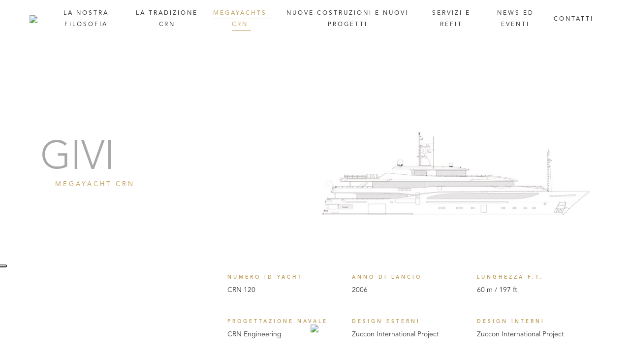

--- FILE ---
content_type: text/html; charset=utf-8
request_url: https://www.crn-yacht.com/it-it/Model/p/9-60-107-PUB/n/CRN-GiVi
body_size: 61237
content:
<!DOCTYPE HTML PUBLIC "-//W3C//DTD HTML 4.0 Transitional//EN">
<html  lang="it-IT">
<head id="Head"><meta content="text/html; charset=UTF-8" http-equiv="Content-Type" />
<link rel="stylesheet" href="https://use.fontawesome.com/releases/v5.8.2/css/all.css" integrity="sha384-oS3vJWv+0UjzBfQzYUhtDYW+Pj2yciDJxpsK1OYPAYjqT085Qq/1cq5FLXAZQ7Ay" crossorigin="anonymous"><title>
	GiVi 60 m / 197 ft  - Luxury Mega Yacht – CRN yachts
</title><meta id="MetaDescription" name="description" content="Scopri GiVi 60 m / 197 ft , uno dei modelli del nostro esclusivo mondo di lussuosi mega yacht personalizzati. Goditi la navigazione intorno al mondo con noi." /><meta id="MetaKeywords" name="keywords" content="GiVi 60 m / 197 ft " /><meta id="MetaRobots" name="robots" content="INDEX, FOLLOW" /><link href="/Resources/Shared/stylesheets/dnndefault/7.0.0/default.css?cdv=309" type="text/css" rel="stylesheet"/><script src="/Resources/libraries/jQuery/03_07_01/jquery.js?cdv=309" type="text/javascript"></script><script src="/Resources/libraries/jQuery-UI/01_13_03/jquery-ui.min.js?cdv=309" type="text/javascript"></script><link rel="stylesheet" type="text/css" href="https://cdn.jsdelivr.net/npm/bootstrap@5.2.3/dist/css/bootstrap.min.css">
<link rel="stylesheet" type="text/css" href="/portals/11/skins/crn-2023/assets/css/main.css">
<link rel="stylesheet" href="/portals/11/skins/CRN-2023/assets/js/owlcarousel/owl.carousel.min.css">
<link rel="stylesheet" href="/portals/11/skins/CRN-2023/assets/js/owlcarousel/owl.theme.default.min.css">
<link rel="stylesheet" href="/portals/11/skins/CRN-2023/assets/css/lightbox.min.css"><link rel='icon' href='/Portals/11/favicon.ico?ver=0So_nT0IctZqswVE0Y4a5A%3d%3d' type='image/x-icon' /><link rel="canonical" href="https://www.crn-yacht.com/it-it/Model/p/9-60-107-PUB/n/CRN-GiVi" /><link rel="alternate" hreflang="en-US" href="https://www.crn-yacht.com/en-us/Model/p/9-60-107-PUB/n/CRN-GiVi" /><link rel="alternate" hreflang="it-IT" href="https://www.crn-yacht.com/it-it/Model/p/9-60-107-PUB/n/CRN-GiVi" /><link rel="alternate" hreflang="zh-CN" href="https://www.crn-yacht.com/zh-cn/Model/p/9-60-107-PUB/n/CRN-GiVi" /><link rel="alternate" hreflang="es-ES" href="https://www.crn-yacht.com/es-es/Model/p/9-60-107-PUB/n/CRN-GiVi" /><link rel="alternate" hreflang="ru-RU" href="https://www.crn-yacht.com/ru-ru/Model/p/9-60-107-PUB/n/CRN-GiVi" /><link rel="alternate" hreflang="fr-FR" href="https://www.crn-yacht.com/fr-fr/Model/p/9-60-107-PUB/n/CRN-GiVi" /><link rel="alternate" hreflang="pt-PT" href="https://www.crn-yacht.com/pt-pt/Model/p/9-60-107-PUB/n/CRN-GiVi" /><link rel="alternate" hreflang="ja-JP" href="https://www.crn-yacht.com/ja-jp/Model/p/9-60-107-PUB/n/CRN-GiVi" /><link rel="alternate" hreflang="de-DE" href="https://www.crn-yacht.com/de-de/Model/p/9-60-107-PUB/n/CRN-GiVi" /><meta id="OGurl" property="og:url" content="https://www.crn-yacht.com/it-it/Model/p/9-60-107-PUB/n/CRN-GiVi" /><meta id="OGimage" property="og:image" content="https://frg-fwm.azurewebsites.net/asset/fwm/Upload/Models/Images/PhotoGallery/CRN/NORMAL/77307.jpg" /><meta id="OGTwitterImage" property="twitter:image" content="https://frg-fwm.azurewebsites.net/asset/fwm/Upload/Models/Images/PhotoGallery/CRN/NORMAL/77307.jpg" />     
				<script>
        	function clickguardianTrack() {
								var _cg = document.createElement('script'); _cg.type = 'text/javascript'; _cg.async = true;
								_cg.src = 'https://v2.clickguardian.app/track.js';
								var s = document.getElementsByTagName('script')[0]; s.parentNode.insertBefore(_cg, s);
						}
            
					if('G-87WKT5XG4M' == 'UA-44074159-7'){
          
						  var _cgk = 'Qpqm4pVOrnMKzXq';
							clickguardianTrack();
					

          }
        </script>
        
				<!-- Google Tag Manager -->
				<script>(function(w,d,s,l,i){w[l]=w[l]||[];w[l].push({'gtm.start':
				new Date().getTime(),event:'gtm.js'});var f=d.getElementsByTagName(s)[0],
				j=d.createElement(s),dl=l!='dataLayer'?'&l='+l:'';j.async=true;j.src=
				'https://www.googletagmanager.com/gtm.js?id='+i+dl;f.parentNode.insertBefore(j,f);
				})(window,document,'script','dataLayer','GTM-M4FJRQW');</script>
				<!-- End Google Tag Manager -->			 
			        
                <script>
                  var trackingId = 'G-87WKT5XG4M';
                  if (trackingId !== 'G-6YQZNJPKG8' && trackingId !== 'G-D7579X4YSG' && trackingId !== 'G-D7579X4YSG' && trackingId !== 'G-YZM22X54WV' && trackingId !== 'G-V86LY0MSE5' && trackingId !== 'G-N1JW4N6CP4' && trackingId !== 'G-88EY4QQGXF' && trackingId !== 'G-2S4FL37YYC' && trackingId !== 'G-9D6H8HWCZX' && trackingId !== 'G-87WKT5XG4M' && trackingId !== 'G-1PM4YLM1H9' && trackingId !== 'G-X53LJBZTL6' ) {
                    // Inject Google Analytics code only if the TRACKING_ID is not valid
                    var gaScript = document.createElement('script');
                    gaScript.src = "https://www.googletagmanager.com/gtag/js?id=" + trackingId;
                    gaScript.async = true;
                    document.head.appendChild(gaScript);
                    
                    gaScript.onload = function() {
                      window.dataLayer = window.dataLayer || [];
                      function gtag(){dataLayer.push(arguments);}
                      gtag('js', new Date());
                      gtag('config', trackingId);
                    };
                  } 
                </script>

			<meta name="viewport" content="width=device-width, initial-scale=1, user-scalable=yes" /><meta http-equiv="X-UA-Compatible" content="IE=edge" /><meta name="msapplication-TileColor" content="#ffffff" /><meta name="msapplication-TileImage" content="/ms-icon-144x144.png" /><meta name="theme-color" content="#ffffff" /><meta http-equiv="cleartype" content="on" /><meta name="format-detection" content="telephone=no" /></head>
<body id="Body">

    <form method="post" action="/it-it/Model/p/9-60-107-PUB/n/CRN-GiVi" onsubmit="javascript:return WebForm_OnSubmit();" id="Form" enctype="multipart/form-data">
<div class="aspNetHidden">
<input type="hidden" name="__EVENTTARGET" id="__EVENTTARGET" value="" />
<input type="hidden" name="__EVENTARGUMENT" id="__EVENTARGUMENT" value="" />
<input type="hidden" name="__LASTFOCUS" id="__LASTFOCUS" value="" />
<input type="hidden" name="__VIEWSTATE" id="__VIEWSTATE" value="A6GN+XpUU/ZVH8xnCz5gSsyuEUu48gSlfZ6acTACbQ0AQEMeKRTqoEL51xvfzTJuzuTShKkjOJFqvWyALrSroheGofphChoWKGlhbdpmFOOAM0ZjmZF+coYrSdrtEIZqQaXr5zEn4fl4FnyYOCVkVd5tIIV+Ysg7eMHdVDgITpNc/L9YB4qCn07rpFqTzPnMjI/WxNiiwUm8zEWvBw1XcTyjc7Ecvzf7VzgFu25HkEFLn01gvuuG8WK6+5akj0/B2r6i6OP5Vo7HrMFra0MuHRav3AxNr3RldQ5YYnMnuGVP5cqR46vL0aY22war6CfzXcRwPKTTSJHHuQdqE2XX8TQHNF/VhPGoDHBq8C6rHqtNgmKoHZmEOjQIW6YNvV1NJsxvoSMQuMcxQYmtcGLs0sJ2jGq4AueWncj1WC50K7Bq4ELhpDk47mJf55UV7rQTjzMWh2jX9/gEpNsLxAybF0GHbI3lqr+zJ2ajh+PiSs/0K3EGFK5DxpI0rNJVRLh7u+4Crg6B/D+Xe2PNwDM6IpYar5w/6ZqfdJqMDzpFjoANFoEPBldo7kwChUhtPIuV81sALCEHMDxZt34YpnQcxqKnMa6AZn3lz3br4YuMUfhvTE49LRUt4WuSjDxDovlqoBZLB/cWntpiTTAAkdmot4V7oOCMp/mjbSqHy0KK5QqwIioEMhD1Jw9ruvilu3KQY3UJYD7s66TuXb07pH/X9EfzBmp/FqLUtHUQOf+kCmQ024snxWL3X68z/2WAlGW4MNBRUhULMOoSVIWTtxRHYO7aYEfgdLyOttcG/lJ+9gTS7V8uNne4WQ0y9++Mg5OoZy5vwL4FkVOfjR/DXwpwRISIh+H9tXQoTAUd8heY5HepDlC/fvUGJCL0l6UidbLQftNB5XMG8A7GsB6ljpPIIzpfFKBxp7KE5a9xPY+fbcKQCkaTAL30YcHkw8+eUffjy7HXPUX+r+7NRKvrJy3wLZYdM2MSwAjwEpJSYEcRMq2DlnSKXEwqpahpGqN+3P1uHTh3/pHt9AWXjyT7qWw7/NqFHhvScYOMLwbOr1Ts5jarhWT6YwpbsXI9oXprhhQJ8/pCXQldyH/CJBrCkZaA9ryIJtYAaKp429/zIfUtxQefkxV0SIv1DN/Y3DqdlJzASqiTNv8LZcHfUeF5J9BVwmuE7s3ch7oJ8kBJurF7cpQVkHzWvvGCPFoJAIdSEngREToAxZOClB7u60h8a2r2lJJK6Bd/HViYuSKRWPPprdPN1ER2c9kcHz+L4glpMn/EguwdV1qTdUcghbZsbeZNZTdTGg0aO1M48hi2EZz8C2lNvvVooPLGZeQTPq/XoXEHt0NDQUILOkmoiIaXbMoMdQo+VxCrTZB5PfvwB/[base64]/JFBWdE+rwS1cSg4QMD967dgICbso/X5xpRn/[base64]/[base64]/qs9XWfcDOIW2l/hm4dm/ZTgfq0fvfbwiV/tCl04x594lM54rYE97DjQ92tLZw+tOwqO5lNI5qAvaWts1OQNCFgIewQf/8tMyuEZ8FLtjZkn3USo1DQSrhe3clbljfg/gX/9jvRT3X76mywi9higgoPmO6a/9WBdhCBZP6GaOrw1YY6fyeF/eRMCRr9STHGHlnw8sR+zg5QNAQxzZSdHwJAjoia7dQWmQ/wOTqq0U0Gw/UJMy9XaFjp6lBqClrqNow+yeCnicNxlu3Sdbu++Bx9Y/vasjEyMUcbB7C20XmPyUCjXV15T0jVLh+9nL7gW0uYNJCSrn7DsAQk9xYJHmhmWi4+GdeH1IvfjrjDBZexpscwAnl3SKyucSvo9Sm2aebIDWWOjkjY96Xmn1bp47lKGbnG08d80v8hpM4/95Zeq/rZiFqbCE6nv8+H0Sn6s1T0luJ1efSFu8r1rhJr2UPJFgCV+G2O7TlZ+DBu74i8halz8EjYFSig7LJ+NhH985L09nQw5Dw9ivCyIEPgF3T669/sejg4IuupTxrUqz7FHDyQy4cxiUGnsSUJUhFDuSZ9sdoLjnNHutZOmTq98M7kPv4Y3bQwQyCmw2r7rpN2nyEnCZK+QQTnkRUoV7/pX0JkUBEtfgVEw91Qdg5d79huZ1vMOXqEte4BeUOPhXmmsquC82Ib5bKEiA9ZOW4oszqzI2tmy5r8kfQhukIXFl3nGVogqz0swgYVKoyUpgs16p9Eco0jKxtUukVNqqaZq0hF6i9cb3MBx/6UCaNBr7lghq4lrW2uu5yBJf+qYSHR1MbS3/svz+1rl9hWOxjIh1buEsF/zB1X4jueK8W+znFWw8VGJFOAS1UBJdfcgFk/s3402Od1LLBoH3IKkAncuAXDqB/NmpLgEoUSzlQ7GhLqYFdhSnqPvmkAdqNP62wCtRRso1Mnsuy3hmElU+XLdrlatNWWrsIGrubN/QkNFL4bgb5EYlSInFOh0Dlch7yninpqtzp5/S1I21wYmETnibi3XIPZji1ti+gJLzQXSEBZB5gHwDP/eozrjMCYT+sSnLyFk3q4yZtCRun04YRNbq42zk5mfotT60YyW5M1MnOUuDLtUtDy37qI8JhWiOS6mkz3fXG0xGlkGUlsSpSGxcs+K5Fvm6ntkfMXRsuKc2QqXi5YtWvCIjEdAWfFdadh3eDjSlzDV5YRWC5+K8SxBV8V/j2CNSFoTl/vH6KNlw63AnimVd2oiotMo8I+EZUF96KTFvDdj9vA3RftqdPUv1nrGIzNDrZy9WiyJ+6wDM9c9wbyoVoEp2sREsDgD0rHnFEf0j4W8k1djJhtHbnigvn4FyNR+JCO4e04Eg5axzp2klnv7x8r776AcchTDh7dvFJKr/u/2Gi+XFCEjL/5W1VMLZqMx8RU256hyuYd25DmRpangd2p5HHueUYpWIyaARMc9u6EiX1PZRff8iDyjqz1ZFChRUu5W6u8TlgNRYnpIQcrBLUh2qZdODDJ3kn4nQ+FNev5pn2Sq8poVnfejjCfrGzWC/kZm7hwqQdbe4ACeRdkodj2uKfRw8wDv0QJjJq7F7sw8Crj3mDLlFD7kE0Bz76XJpNadHllCZK1XScuK/JNXwQ9A4TguCTaogjxFJ0l6XB7Ji9aSHqHq3+I4YagK5b2lFV0TbPq7/lGBLdXvCRc4a0wuFO46ysldzCm9Wjx7LY2x5yazoDWqoUhuYxKgkOgHNt02ldmRlZDdcBs3pz5EWRnqnSR/0Sita3Ra5eyBzchzuBF060xcQ8uIVADDTekPo+TlKBdQHRRfhnE0t30aNUdCaXu9UshUrWiuj2nppqEYGBMFCk+OlzLHSuhaLvJ4r2wrViK3QRJa/mmzqXeUBI3zkkkHfB9CYIr5GejIvpS+5UpUBQhNW5v3J0CTsqXl9EFnRo1fa8f8fzN22IhBlRf4GmnJ5zVU33wJeq8gxCDOKTqqP5+nqjOwNa/OwXTCJS35T9G4naARt9t6C1jXMzA+nQVoO7yJ+SLCpyrkfLlNox+muIAC/7/W3n1m63Zl5PyG5sO2MYAPytjQdh983/LDziSuyDiMNDMnEFhUTHWHT1eKoG/5aALUZNXrxPmHlTeEtO6OqVUW2641n31OwGYce8MBi9dT6MEd0JGMQHeMETFIp3tSzbr0LwGbUFDkM9FnjfwnsFgZULDxSZ/qvNwpbeMsCV/08XucDoebD9bcB8fWQCKp1+VOUnozvDqBcXL3h7cuYgOVa9bSG2xZcGGQaLLNf2FcZu4i2VNhSHTM67E53SOU3VLJtCzyiAh4meju8gd4TVzE+W4LI728lzSNWu3rxtcGjkh4KxevUEAE/m+mNhm0bQFExHWxNxGiqVtkNH1i6Codd7uwfDd1wM4UoA7VA6alXjSl++RsMG7keSPBRLDYH1Qst/I3DZDg1xOBjMR1XYd28Ts3avwSlfhqSfkZi+jwuLsx9we+XzKdBob0YE6fVDeHKg0SpV3PFPM+Cv8NZnfnGh3mSKtZFAlPBdHOsXvxBVZOjl4FCj59zDwybmtN3SmFGPHwP577rVYGXLR7cuGaaR/vPzMZlEyJUWYTBv+K/y0080ME7QV+Vpbxcz0SP/sCbpXVqY8SCspELplAdyd//bT7wyLx5Wls/DefYF3yVgn875XZkDROl2wFVURGimu+j6stSzgrOoNWEHqpmsfwOxegGcCTtVCRzPS1N/exaUscu4l8PUoKz5fdUCTnMGxFeAt9Htc4zDFuIB60pUzTvz+YT8ADRjOYEh7IrCmnRvHl3DTKSmnf3Ur0QPSKhbfndjjO0DOpMAC+09FJiq5BBDRsDjE0uBmD9FbyX7fu3R7Snb2xT+mX1WyqEh3fEjWBPU4iuIAjbZYmZ004gQhbCJm/sncp+0PmdRBPOvC8zouzpTZvCDkhXXH6LyYcstTtAjq4wcEysn6HfuvOMTH+kZ3R7JoekqZY1AT+6/2HMrMfcCY85swdYpb7SJo8azoQy3RIr5A3KxfTH2YWsYMqc6J9Oxd5SbctXWFsS1ROjFbZCR7jK5ldQRjWqCiSf4jNGBsdo5OqTRrFsdm760kMp312Z+jdIvaK6+u+DWVt+KksRL9zvbsnSaMli3NzD7qgsEE3497yRx8tHHe+mYjgK6uJ5/7Vd33UWHSD9in/PFiFr/vgHJSSMq/uofqtIu1sh3VB3qKeQt3O/7Kdeki6i16GY9Yr3Rxr0PNJlafLoIC6aOF4iAM82l+PzmVaF7JnOaLoos2AFX+2KQJzPuYEylYaYjfEYUSzjNA66ookerPjS3dMkwzfRjElrZGKFCgylvrkVFyd7+N39wjtk0jVW4w0vCAxbLD7xo3cWZ78wQ3O5T4GWReR71PB8D0ISN+pJ/B1ahYXCb3f7WZE/8JygoZWZhQR80ZHceUFMDM1pyOqYZtlMgN4tdNKGi1JE+pN2uEZkytvP44xPEaugb7tzemvz0u/xAvRLp4dnhIrzwD7k6IXOXIE3wtO7uDrvtOV96qLe9MxdN09c+PhODAQhjbV8vU70G1XsDOikGiDq4ZlB7tgoftufW/XpXh9IowJTWZI00O8p9aaIOv5xergVmMmpR8UriCqGhc1hA/cgHWhmqOqfikvKQh4QDpbt9Bt31I3wUWDaDySRAOgJC6eR0dk0rvOoG+jm1olw8gqyipFj/dvTzmfJjXSM0uJZQDQf2HYcGauEnCOY4O+3LAWvQOqF1UT+gCqM5IBHUVOmFExM/[base64]/XamtCaBXukK6oYXa5FBl1Tuswc7E3O2afErLIj/b4Yf0GcwOvUFkcNjROVQyc5khceE2/qHagdkk+tf7Yj6orUwJyiWXEb09g2xDglRhWs++h5w0R9g5UGO31eqmQiruTefjfhs4gDYgT6+NN0hKyhS6TLGOSnLdBPgoMpJNbc3hAZw6cVqjVcn/7Y1jZB9idEhIafLyM+KE0EwrpaHmN6aSVQAPPFaucDLCK0PlzooBuocAp7fOdh/mFw71TaY5GYROcqJZewgH2ZkYBOnMD/AZGv1J7VySIylPqEzW9pm5uGp/uWA63Yxve3KCyjmWaeFs9Ys6jHwMTEI+FiWYdtynjvckdjnbuEe34/ihZYlBUJBX/pXZ+ZJgmYSm3chjZWdWm0n7q302nzSTIMaV8W2oriFJW8//n9EO76RgRm/1i0j+cyhqIj+fnSlNtqy0tGg54SXjo49Xp0bl4j0W/0R3A+1lpv2d3csUyZUpTCFKG9dAQIxTvF6U7rRAuw/f1ciJ21Il081zxTQ2SiCHZiMgItpMEnYl4AA5yFYFN/ZBmKy7FndWpkAgVuk476H86xfDnZnpIOz1/52JgC0mj+9id1ezAoiZId0H5otant74a1l6o+//SNPvV6YKX4giFX12H5ooaHL+Y19GaIAZx4JggNv7+mPc8Jm5jZHawhhnPS8jhHyvYJqu4MVyudaPLd42jkypV0K2hUgPhlMjz3H8ufbyTDiR8vMZ4EG1lCuS/[base64]/y4S+Wy6CY7pYtZx/U76qIHlWh/zSJjBHtQSHWj0tJmNrAQJ72Fk1dkk6jdiJeiDjrppLFFAiBEeCa/UKRw6I7F9WEN+xXbSadwhhhYXWBhOhS1Z7X6sKs/khBvfAVlC361lcn6zCL5paIRXyVLTwArBadgIGxZye1F2bJGfzOOOJ/34GAfe01hLqhtfsi4amSgyW2bcOVrHuDM+fM1AbexVIAYHWBDVoK7m8lXYAO+CfVU5bOLLFTUWuAtd8We7MHYPuw2hIEg4Z2IVNZeOlzDwzwbPdPBy/b2a1u/+7nY8GNGOpwMp9kxrVC6iMhBluNrFDoG2+eUCrHINjyIoF186Sj1EZZ8yAiiWyfLnPVHMC8F41zOlyKsda4CS7Ad0wyqjIqw/SQmSsc49/[base64]/OSModawUDnhjx2LcIRfTUAe7S2AmpqVJvs0U+uniRTXN6D89vbm14bQcWsTfwzcxHwej/7DEDlfaEeST/hCqO18HFuH5H8bNc5l8Xj3zhHbUNppzxVS+Hc1PD/AQ4lPChDsqxBy1wxisbY2wIE4MHCC/mOewi2FJvAA2OcTQBwb8heSFIhy0pTFwFqB3q+HqQ0TwwR3+t+mBeqBLMHJ1w3Y8dIdhJYuKA+pPXa2nPAxP1bVcMMPbojNm22VpulNP6hIMoNBBizY8O98Wqc2qN4AQxb36yQuMwlg6Dmbs28SYRJXtBHzXn/6bVSqY+qZK3HknWds21T94qKtglnO7D6+Xw5Lss5jsHUve+y+pgOoWPuZ8Xa8MVDiljPkKy3bu2Cjtoh8VyQerooH/gbZY+e4LT5H/OEN2maxXg6MvM4RhliYSHVSxQk/Y+bTG7n4icESLZxJye5vU5z/JYiLM12bxHdUw7XNV4F026tuTZRDH7xTfm5D3T82KmX51ku6DegyXrqtiyfUNaySx0f/fvI4EhmFoLoDdQmH7wSEsaIpeVCFlfAfUnqBetCxCxSbycBNprGhaZ/lQPShlDgryhe1Z++653iCdR4eRqIgdFNenxYYRovSRhQW8JB95KIQZt2xLDva5nT1QtvIOsUerXgf3zkRD1Uwu9LCL6Jqi5pvZW7F5OPl47Y5vBYYRIQE4/HMQT7kraUDGMg1fFZA07CetBF7V0xy+eSAkJlHvokNYGt1/r5dRHoSMmfq4RQpUhPuSnWFRO2IefU2Fil9HWjDILQoJIP40N+Pw/O1fiemDSPxLdvtzQDIf6YlTpjgFJ2q8tKE9muBYAjchwl06QlyawqHDPRVbNqwKw8gguWtz+BFrKlM7fgd1nq/3Ezxher8yNgUno23w7TF1dMlb5U4oaa4MIpsIZEuLmWoDXHq0pJg3DZR169uWHJFI8NJR9XlB7jnsYFP/7zTrS54M79OvfkPB4z3TpqGh26gnC2BQuUP4tWN+LVoH1fp2YwKqXnc/oL0zd1AQW+UzamEgoeXEUqdXH/7etF/D9YEHELHV9xB1orj/Arx91VSE5oYTfWNCOjW4FZS6pwOvWPtTgB4DwSNigp9H6KMWGvidWJwWf6MjvHnBlnTVEtd/vcIY+6xO+/kwsfz04uqnfSJmGysnO4KMvH8UC9DPZLsLikpUTs3HPZPCQHoYYFDxYwM6z2ziJk10WW1DYAxA7KcfiTI6SDtcOqnjtz0QWHJ6cDPc46c7P5XuJ99Qg3LWvQSDuKSvTyFXQmZW9FJtPfwy2Fok/ia/09blEBNYNIhQ9sl8KKB95E9PdPjUUTB/WHD9gydJaJyzn5YuzUnhCgSZRywPLpmigl6er9oNuoTf28mW0xuFONCgXomhWOeaoKdtzDEqYCopZVv343XJd62YSWLMyqpbdrhuBtvLJAYbMNF+t+oS1/[base64]/4aQvTXVcMO2qNdHhtimk6wbCNTJKn4zVUY3cxDBotJ/VhUpq38CP2UUwGjqJi5fKMu+qBOtNgsITFu7Z7QEqCN1IBpfpwyknqUiCWA0/wVY6y3WPhYII/69YTwF8Lmu0fKkPKF3svuoBmKK5sdLNqAdqKQ95mmRvzatPCv9Q7a/PGdQZorEGK2wgo+iG8kwM1eXs1ky6y3WEl+fEW4eMxR5R0ZQ4uW4M+HIAis1+F69E1pfLAg6D55fnFoROKW0/KXWb+2wdsAQAn0sF92yV+YR4cNzZtVf/9Cext/4wP9/JJ5VM1+jKoDxzDOw6cdRI+WthQlcc4WDIZ6H3U+K8tmhWZmzPSqAmdGxyxdfQWwCSCF8ErVYghKHSj4e/GAEj78sMjnIDeSzOVPF1hN+0OdAvoJfh5IwZPRFZkppiWmXfk5/gIwp6x9TExMUUhX72wkmofGjq3tn9+BiU0ecTFjS+oZHObLlc1iJCBVHQzMj1+QH3S9yzQsSx63J26qAJ/du+nlU82QJ1lHFvU+Swz45cRYr3ZVAE0VBT7pzda/TYeY/OUNKPeVHBFZdfbaGISu/4I8xKAByvYL+UCXDQmk9gNRxoCQgWhpHBubuFfUol4q3ovx6q0ooBr3talzWMHivo7xPDqSUlTBhHZ2J1V1U69EV/[base64]/OU+KXaloja4p62rn9KQ8cTyE5iOezuIOqL3+AabWUxqtZ/JJwmJpbq0SNE4NBDIm70V68p/zv+Y0sCV9xxGkPAc0cr3jBu57uMDbR4G37mXvguy+A23JpUuouprHXPgGCpXOUS+Wl7XynPxIfTWnuPxGMdtuZ88dtSokZTQAqg9BM/IZnKxF8fWoQ7K2o7gievttl9S1wmnyj8r0AQkyWraV6GAi0n5cvxjhQCieg8F3w5yQZZzM1qQ2XRRisGwDL/QPn9WcRaYVE7WONqkDOCbnd9W3aev0zpX4du5GU4UeU4RNA8rJk9pGrLw2QdGhvA4G0GB1ilDz8LDF0eiLtpuVlr5dRLrPncxGo1awuVwFGqQIy2uNGu2P7CDVd4tnIYgVh/oyZdg1TloVkOWRtRlmQMQeYIBXNRtfnGzqbTcowO18ve7nbJDDy3coCdD8pp+iu6x0Bd+KWla8IOP7vZmOVYBNjNVvD9hvqqN341z9G4mgK4Vtg74CHmVM/wRsOIQJ7QfuE0TWf5gICN4n19/54c9KCR2dEUxB46d8TSJvcCXbpmry6HkaFzySqMAclanHlYrqDVEPxrF2HdCgEWw3tnya0+HJsyZH9T2KuCNP+8sIeSt/H6tXhBsz9bHV+krqvViI2EtmTp/2LpWLjyA4T9IoBMrg4CWlCSMmRsxxozzWOWhwolTEte4dpmzsfNprPK3sFkZy/SOkxLSn5mSF4cVa1fhhITXCUXpYo6cCtv3rWBJqAfBqzmVcFrZuIjTze2FlyU4B3EZa0jmVyEQ3NLDYydV915gQB6AY9SDw2f+K93vUiBKBOhCuJOBDLlvJo/fEuwE7+3EjLpJ0GXN9Ws5UASB9CZW9DqO/+8oJw38FNd7B5cpHUB0EJk/fhJzfezATzTKprg8fi+JJExBtq/IXTSKZDVY0CDLU8Gf3tuNLgSOYwwG7g99wuqlnkOG49oRd2QWDxksuikDjZ1+P816w6sepNdj5aAAdcWfrO53QnW5lOrwnmbmHjpKltwjbsQYOwnhSatyJw5/15uSFCGlgglqtA6ZN1aHVv0LGmZWzU1b/rgXxh6zhSlOf1Y/cX6V/orOwkMNMd6l1/ur7+jOgNdXeNFC63ZbnhXNdtK5fxlMTdqN38Nbl2r5CmRB8HaP4NQo6OGRWfAk5XjbS6vsB4svw+kkjuLHbP3vFwKkHH3LO3V537XUKl/D2kYm+Y1JPcnucIOs3ap4wX+UEaWgY2REgYfXDj4Gy6KZG3BoWsMoXI13rSx5ks7q316+oez580y1NyL5RmXnngW3SE5a6fNbkEjNqLRXhqKlW5f+EP/GsU0eD7jzZhDvmxhvbNJ1LP5QKrZNdM3eBX93/Dbxaijt7qPGl3U1PYYP84gDRinw+Qx3OoTGW4Hjed5pji4zOcEEsHzsE5rLO99Tg/KUpIy/q0KYAUVY7gD23s90Extq8u352Oxcs4PB2YUAdoaWFeyFNoJGYo/QIWvfMVVVltTEzdHmg9hJVnMIFRSZa1sg7ipXUuboHZcx5SMNOY4/[base64]/yadSQ8VIb8CoBwohFwwfCpFbfkb9tZbVoMUe3QVM/yisycJ3oL2EByZYBSSpvvWgNpv+9iS7NLH+K4zku2FptVfSgeuim0Mj0Sk1ATpnq/DtRoPWGZuMPwep0XCbH2fbO8+1liKQxh9YahO8g8b87yL4psgobQ2kqctTfAuWKyfKRwz4yAS2x5lDGUr0KZtwMvJnOTkqSJ7d2lfPYKImNuGA2/AdJFB5PzvejhnoQs7y1Hp9/J+NcKxCDFuUUH7wsvfojIJXyWa9H2k0SRQJD4Cw7Dc0PWRUf80hHjqEFkuchm75TzHVeTtGbZf3wCUQVbeKnyNFxIeLWlS/qyX1fA2pgx/nQS7snS2KpF43W8kRqDvAMdSIDVnxl1OAY8CiUc2JUheulMQeRN1WygKkAOvirnUjYzo9teH1/vynyNAhc/IpYrz8yqFFOUxqB9cPSBaLj4uyHAasuRerQrnVefVzcnQValESBjVGz1/1ANSCamZYAHUICQ/gIkFf0WaltqdVXd3Fy6A1HSLrUdRTGkdTkYe+yeu8jCunaUYM3QfJvwbMiDkdWpD28UR+w1TuwID0y4HIKz3VKLvurUpPZAD+TtUK5PPSuIDvawLPDymC/svI6P33LkQ+xj8rkZjxgdMiFIsAbqQ/Fm4nNrvlV6PJOlliaxR0P565D6TdpkGBRGMws/82FwboHN4umvwqc0NB/[base64]/HIEb9ODFmfKCvyw1mYwRj4PVo4RwSWTS8tHxLFeGJZ5EnJ+Hgea5jf0ueqsLCBhv5WZDv0uO1iBH5smCWwxzHcr7Eegh6X8z0BdiGs49K+iMJDstqPyaicyo7XhD7mrxuGIAQuZEg8lxFPpeOHp5b2j0FOaXDcCFl/tVQ+tMdF5HS5cflm+nP47RcdRZdKMgqRiKk6WdqxdcEJ64PaM/zhVXBv+nx1pg4+SXAYFrKpkk9SSZ/MFPzvZeejujfELYLcLm0VanW9dY5EbqDDdukFau1rXnIGQvrmV1aOI1EcZZpKAB57IG6yoY9SKjTLoqX3mfUi3/KqvUN/[base64]/gKM3VJ23MWFqmlULZ+dRM9zMAxSA0YGCMKI3EIyYaHdJJW9S+Q0Q/Dn0TOeHeTsCk01AuH8UNb2S3QR0BsC16JHzpA8Z5wpr2ZejtzEEtcfb3Tf9miDw7XG3fLrmkDPGD5vqPBM9Sxcc4mdVpqZE/R9qhwiWomdlRTxVAyKFOIL/s9ITErz6iPnbaoBOmi+uOPXdkMPBj4Ex4RTVHp3GCdA2gkKoW8KzqszlYVK/UDBXhZGQuGg47C8YM7rYg7VFAnz3Exx+3fGBkQ8eXBoPD+nvnkAFt0+ymcUhO9eVBIaTkaO65ObnMAt90zlxOFKxSGNu9ex5P7BoHSUG6rMHlJiDbZNn9szvS8efLiz0k22HnxsXUwv8BWpC0HKfsfpmwUJ6iVmVy087qJ1n49fqxbe/A1Hx7FfljIGhwse0j8LdD0xEClwySHQVoBl/rlqTT0Bj+44oMhp9TBPYBIls8z+EfuOMOb+RCXdTrRnfPMstE20zBw5Apby7UUpRnKmHGJON0li26i37nFY2Ke6HCLYwReHLsSsNUeOnChzPGNZR/JOinxmL0iYN0/KCQlDbuLo/RKlUBdnLGkcwGJBge4m5OpbSAsUrrOT7fnDUms4XvVYVsJSFSkgVQ7feDrLjCWxunwoz1Ld5sCKcfYInIp7/taShfnSbWx/IR6kDobz/15Kaw7/IfRbD/d0Ec33vmqhfufFOkULyczzJInHucojnYHdUuo3aexMXylRFrk7IGDUl5slHtEWTme4b+7bc3Wf2xo0dGpqgzVuM+0CDd1w3a79XDELxaZQy49zEI51TPVFSdCHt0tcPiIL+sS2FzPREs3++O9Ah3W9/G74funZzbrYgdutAyb9KstKWcN7ZLJzSavTGfRTQqeR0d8mEwUIEYI3dVfxLfy09qYRjQlcLQPMrV8b2lVQWU0kmq1JQqbJ4RW9GUsd7B9jrj8S7W6rpITAkqxcSHo69PPyVlNalx8suJsZyf6fjjpKnpppO3jDwr9rf1pwTKbkzVi/fo+oQFgy7sKlosbLIU+KExw3i1qvuYss3KfdLTrGO7Eaep7ejZBrK9BPG3Vt4EA14t512z76XOH0dYeUVyePMBavepafs746ak9IZGLFyYhqct76ccsNtWqEpLAPGF9fS3I5bEPtXOgpXWbyQMNLY/6Ci8lW0eO+Ed/w2tOUDntOq55irDVCqLNhJvaen/[base64]/CkV+8HD5JRgvEPrRA5b7oUh2ThT+3OoO2qRrgBiCL43gqFAOmaP8YmDhrXpp0WxjDg/U//OUzJF8F7Uen4YwFZhfF/[base64]/kMYvp6mQxwf/1AD9Aw6Wa5rNW7+Rp/CyDRYSMINSMP6gz0xtaor4EM75OZnoyKOe2ZTToubdVuxyEsUPzR5J96TqzAN47MSP5oxZXcaj7WE7o9uhZa6Ui+lhynNcGWn+zMItcR5QS3oF4JVxrJX2YfPjuwgHIf4W1Mlk4jc+pjWJgO5B1OUXq8tRGAVTx8AH6+TVzzjcuRS0qcx2bJFxesP2byvQNm3ynjTH/nqYwStKvbn/t1aUPv8cCHc68Bh7JS8BKHoVmvg1VW+cEH/[base64]/ZSey8H0W4xp9MmHd59Hu+ZPFZ98cId6ducYdbpnyhUWy6l13tCq7Ax7dcKSpw+FXbeDHCaHhzZwBMSCQw5mKUMJuYF5KV32g+1VeVC4to6UmD5P3boG7rgf5TiXGCPsfO0V5O14OMQvEJJkfW+E+WrTDJpH2/ExYm8+t88sfbb2o1B+RIlVB18y4OZ9YoVU9JtJh0h3Bgn9rOXDaUfo3ZkACNsaiQ66ytVCWyPLOM1zQrxMyCqDUDAhbhFXKqo5xdRAf6sIOts3Ewj0BHPkh4c3x9b4I9L1kllmLkzYzI7w3mPTt8BIoAJN3Whkb6D6V0kYMsJUj2GHgH2kn4mEszCIaSsO8V/phZbLyU98FiLH9VhuhsvB35w442OlI8g3f4kzceVHbUmceiMUPjqq9CZoen5h6xMEI7tOrR/8/ZciEuUk9g27Bir8LnN/XQGXfrfksj9gH3dORBm7UcKqdWAHEeKEm/IE4DjpScCnh2/bdY0wErxjvW/1J5/roSdCW1KiwNFXHadoZIKLPh9cNoADkw1U3+Uzpdt1fRofe7Aariujv3KM/Bg6DrQ1+Az/5VEk5yDBlbtBrCqkJPNoXwcEQ6R++LTpeVzeFlFbwQPykdbY7ci1LXuqIcZhdtsJU5pLlKKXFQORNPkP+3rXi+/MXflJ3Ey/3b53CkEzfLEQH8w/Wt3iIMSQy0w6t7HHZ/2tbBUcKa2ZALdOwKTQJMI/P0pZ/bZ/ZAwMFquxyeApClVGeopuZIN9BgHZftiWewEIu2XssUwvqGwp+vj8kR2bRA+rAZtgU8ynVk17dUmBnHc+M0cct6vW5nqyxQhgR74PXED5hwwS33cQOU8gd7AEKlEINDqEkeFHijUD/2csn7yXDUlyhJDveHF/Q6JP5uROYeMEPXrQ4de/V7s/ZmqXWTbyRcf8QZQ5Dc4eZjGHiKip9wi0i2TWwXh97DQDJsl3TenMbHuoTm8R63QbvO6SOuy8UBs6D4DFq2q6Q7VV9I0eJZltVhGwz64fJXfMEw5N/95bpHwF1dqujNDyuKiidbGs3Pe3bYEiz0Ob4fIWOo/65Iuct813KBpbg1jL76ZPxYzDJK8Czkga4+XGB99/kCS26tRATY4WRv2PhOQ+saidXKSqDnigWPBswrYLeRVc8W1/0lquN+6yxYEWC4IvFQLiiGqaWuOSlCgdjjQFsSQK5AlJlGV8O/sxfeBxJ2Wgk8RIpH3FYCyUTEt7WvPvNnsPannwbNhttP1vNL2FQBfoRhrhRaLAvglrGPfpmaZN8bZNjOJRmHMe1v2lDophmhYQydTxXhXqJcVvACryjgZsdwn1SpkJAhJwq2+RpLpmT3/[base64]/[base64]/F4JGYHpBWqiW+FYL1fl4Uc3rAGem7ou+QE9GBiqekQh1KJWSoY70S5z9JYaaldKSD0lugfwjpjGKqJTASYMb3QoX6eZAtJsiIn7ORfo5N7z9lbSJNdIGrLAZwGVTarplGtUXuakHxG9eBxAiMExFNMVq6a9zuv0zO6fMN/koMtfyclsnEmruSsDi3ueE3tHzqSvWYuvz/SgGbmo+xkfLQ9LdG21E9lQ0oqkQ1n83UZ/TcFHPgQLfapPh07XR7BCA0GdjkQGMX2BViBIZVsZhQ1b2f0CrW5WhNOUyqoRqfkikWFn7O+av4m7UcGeH4nug04+SROwduKvd5jl4dEQ/vDk36geboBkPpnE2tNGjf/XHmco6qwWVCsvSOC38fjVWi74Dcdd8Y5qrYVF+7RSUI1xGCfoQ0UFchAiP4z/kTf1CFeYuCGHYKiUl2UgE5fVMmZIFn+A9U0F+3kVsNIj+p40EO/UhJKyNOST6ObNcn/1oJX+PX+Uq/syK+B3Da1w2GwAy0qabmDISG0TqF15Jt/xP0Tyg6+qM2b7HAjfdAstqZkiSJvFj89+0DanNz11aVkpjKJ1BM9XgdEDzcMjgoRRvH2CsNvqecLFQUCOz2tppYxMaiH0wcqGEd36EocuG4PdWdceSNfeFVzYi6YV/Zf2qLnKjUoiQ/Lt7Sn/begPbFilCzaDAobKB3/suGs6gKfTiztRwqtiJEwlwEt3303/HVDW3A5Zo+ZwyBGlwHdU39rDi7xJfpHeHUciZTTkPPv+gb2WS3P9QVqREJVxV9MeVjM5avUdrdfcm4APX6kVkQaC3weNuabrpeIFEiDGdBCmuHvx9/sLSk5vPUTMKBgehVylrrBqMhzCH6ghtFMrRpWqGWfciQA9O7HDPzVhDCm8AWkvPRs2UTGObNSd/4RGlCagqmbSAjF5ElsdsbfVr2utq2iWoCoShta+fL2mU/xbi7O8TzWOr+Bth4zeV/dInNycZltwrkHvUx/1+klB8vskiPIIv52R/awUrLgJhZqm8ofgFcZoEHOptW2NMi5PFY/lQBO8AcCNOKTvnMPt/XioD3ELLFZIJ5tJoitBth5aC9sSlVDI/SNtKCn/fXNRdqgWBAIsVC9iO89HE+SO9S5NGEccwyqdspvEjqRU/5GR+lQq6VY/Aw8p+ELzfP5jHiRIySS7EUgYfz2oAFuAmQaoBHxKSGRbrwCah1VMpLEQg9s/iqDas7PJJdkAcA1v1ECR+1KZd1qbsCQoeZ8TtYnF1vKa77rwLCrQrr7o8sOjiS5M7rD5esGdXB/WQFW5my86sb8cOFxWtz+RSxmsgbVKVe9Fe7FBSSZgusiTI19qS8Cw4vnMXnZNr0LyllH828Hq3jCG4Zl8/5ftbrpyOySsQpzlebproQ8Bh5y+IsnHTYCZ6sx/k+KIMOaO6QVzuyVwXEHrTX+Qibpqydxt7ZJGlOsTHe/25rIjORxqyqpsnuoJt8zZy2Va6hW9W6hCVAz95EE36ReHnFxCYM00vWUII1yJwis2vLrUMSGVDrePmaXl3R95Z4RGm+/8qGrA0MVl39+/usbCg3ND82wgjcL4uYLiXA1rEMHEHP48VkdhCbIA3lSlcfOmAdHGuvA+3oOYVh2Zm6jhlRGpnWK+kuDwiJxsep4o3sIGzji570DmJ7ZJf7GxfxEH4Nqt3CJsIytwaICQUl/EifR5Fiba5VFJzKxDD908n5i01gc8MMa6sBaB3bqpUnxlsa5EZR9bcqxn2BTunQuL7tn3hw7YFn7V6D3Q7eLUFGaxSvemjJR3ITkq0DdYIERcwevbotJHlAM8GKAlCknvAPqFOBGiUgUT/SJH58rtzUmZi06V5Dp1jXrKofLevpf5SNdmqkynETTBoyok/BUppUYKQb1/WUtcHqi9XADRL+treeF3Blu21JAiBRZgxXzJJ0cx9tpC1F4fOrkV/igZ1HkJM5VZNFcBGABnKQIm8WZoFPhqe6Id07LLuSA6o9MXQQZJ+21yGkpksO7fHOhT1L/awA5yAWBjr/0dgzOMpVUqluJCvIKAU1nkfO6qZqJtnjdoa1A1jOuLb+EVc6N2/VLBYDV9r/xqi3LOJ9EdlSLRGU9WirPWWCBGZMnJqUi0hjvsH6MQBVeBHuEbPzTiBe0Ws6RyyrO7KzNCdZwMmj+KYejNXMnnnPliwcJshQ55/+HdbvjV2wyAO7ohvvlwhdmmIOAdQRNUzPXf0R+TxJPWc/ttT6rcV57IsJ+oWOnEevbPoxApDt22tEfMmKj+7hozoON3uDKpEDEVYHQb1SZ1jbC6MrbuiEqh/PVbDtdV9YuLRwwFGqUOVLh0ptKYC7btC7jGrItWuH2W/46YDREkx7jxCc4WRADBFEuKk/[base64]/wQfjBXZ/WjjOvLxoGFhCOfzbqsZVwJT643DczsHncr+Xfmpit9B1e/MXSdFcjpAk+BQ/2AineHvHDswAcvkFP6aCaLXJLEyjehYa43clsnxXUW4qAK6pBnhDUoAGC0y4DyTJNAfpJAUPNERc5kjApGX4La42ysmo0mSUbOrDSAInE3IjfqDODUSlmxiUCD8UNMbmzznYX0FoMhOglzzulbeTRBVMIP8on8asVplN/HDDbEE+7EW3hOXH1gvqPJ3RdKVTb5EJJDGqxq6S3Ec0saP+ExqCMWlHEoHz0OzP8KI6HnXLxxnANXDLlZKyvzqHkOJ70VZ6yqg+K2NC74NHQS6wS+aljbMvSRQjd5Afxnn/AYCgMExsb3ivfS6pFpJWCXh6U6c/ZITD+NPXyeZWgJbTnmJpdjDzPtm3f4pkI+jGBCaXz9yGSLr5cZCRMBZ/CkXxgGkouODjbGDeI8YJpPl75z01OrmL/6S7OIjg2gNQVCib5bp/XHVhboGHJfNQvnviuPch1tFNNpRYAcwKgFKTWF62Y6Li9WNHrGY1y6hTmTLEjJqaajhnyY9REWuzKlh8JmgqglnZGWg7Lhh6d7uPrB1NX3Vj6F/T2HPwvqQyiMNAFkBA8nfxA5VEWrP1fSsueebF0AyvOZoOLANOZnh5p84P6gwFkQoyTnGUkLmH/hK9rRRCL3zO39CcAehJBvo+exuh0iTWqfm18gJXeiWv+dw+Do8P71WNiR445GplNQRRupQH0VbzUdDj4M2g57Zudut4tUQ1OYkF5qxD1dCKozR59M86xSPAWHznb1C/soSL3uyN4I4BLP9GvMnzF45lC6Yqjpw+6l5js6mVRJAguYzDIszFH5/8H4CRtiOdXBCm1A0D5SM35R7dtQ9A7QsaQR1D6tQFA5VXFRkBpLEKWXZwM8lDaTgOSWWAqDx93/CjJpMLlsN8ECigAMwMwTVSS5/wIQHO9DJYwqALPStJKc3c9Cu8SK1+Uais534B7PwlK+7Plv4wDPhOOl1j6r676Ayk2eLEIAZKV7dbbRsYp9pCbPLqbFIhxyMkyEQE3/7umg3sp51Ns+pa/KwGQzWxJNc/mZtZRRzIaQD6PJa3rnYCteqHlozrT+Ref1l2YtXOTT0R8k+JBj6JcDfP9TdqS2n9JDbuJtQmsY4eBwWJ1Bt20CYvxuR6G+JLI3y9MEj0J9dFdKnt3GHuTm2XpTkVhbFA3MJfU02FCA+x1DdZMWS0An7ZHBmfW/dTjFoxOUWuxqCXsa3cqiP5kP8oiyq22Fy7Mar4nVC6jkM8v0DEwKMEygBee/vr01OgYw389TMxd0/Q8SgFX7St53pEqy5pX39YM34YOPwvMamlHVuzQ+1eKPZeoVA+Rrx+vb+F2lqTySBDcmIGn9JSpo+3t5g0ZE1waOQG/pmYnH5fKaNKYiQWS58tp2bgTaOU6X6wX+8VU1vhg5ZDgCeEZX0esq3BFHH+6FQ/VI6vhDXr/HOKDh8/zf6c7zadmU7oK5Tc/87Xf3Oy4UIxYMOEoUe1hIh9D2FDGtosPo6vfAJLuoFiClWPDAYb4qb2EnN0p+pqhw8gS2qRcnEu0Zs4beMosdkCKyhrJMJgKaANISr5aDGlez97u/44acbBicGv2sbkcFVMSBpwC5DH3Lj3h1IIiJQbssSNJ+MGSfNgMQwv6Bg/2M4ngXmm+11Q/iw4DVW6c7OsGatgNgXjHrrO24l+2O1VXuIq/eoscJttDaPTaY4mgf6LcBQ+O7nejXoE4i2fXS2/pzzNwY4YuW9KIW0ugyF8Jb0L8oiGM1AIdxZ1dUZmU53S3NSvm4vwvqT6a04blUqYgY4T7a2qksBjYT0X+3+jtgRSpiuWWnJmrIxr7B+ZOF2LxSzlq43PcwH4flkEXlHttqKF2SnGkWrE2x2In5L1fh5yzhAcN1HOomzxIq2n4Qjgk/TfRGIm85uvawHZI0DibKssGQvhgzd4REKOOeNe3NQSdG5FOix+34TioRxyfqXqnftV0CPU7JZAy9mVgTFiDhYA3HoafH1hZjtspUtffX36GeWRsCMd4hPeyr5cYkSTfgqBpOlO66mkl1tE3th8JW6us/PHiabT/xVnE3tQg+CUoyfZ3Y6oNnwVOnmv+uFNuISskwZTH4d9ZQZ5gAIJUKq/pc8960l9WNcu56YWvtRf9GykLJRAE1p/egnVGEVYrWg+V/gqwW9i1vz8w+m0GHb7bk+JM0wb6hbYkHjLcSpatceZ6UDp7JSvcrnR16+5ZffYqb9AiyzijxCKbbLrYuG3qevkytvz/dxLs9fN4AYS952LheGMeMVBIGYg8UrOZv7p/HZN0XhHTaCA6YEgpd9RupM6X2k0M9pETX88d2I1q6WeMCLz6c6ePblsIGehM+DFYmPguekQyAah75V1pu1R7UAXgrCtnZe+12/UWJl8QXfu9YLaX+0ATU7clauhCk3Hw2yvA35+2yEgIjXt0grqwdV8IpB1X/DYrfyH/y+4qiZJOUurbNykvIOjDSzv5iLX3hBA/CXu0bqI81+wCzIy+7TCupSwswYoZVYL4oW4hNwKulwwtyA+VTTGsg959WQnHkwbLRlnibc5C5Xw7WRqgZiqofPshqWhRpZ6bnW6rhlNR+JIMh+WAnVuSPr0fFFgS1yE4nMIq++axEX6fmll0QjKvAkkdG7rSPiluNUlEfK7AQFSq3N/HBCGfvsL5YixhXTm8ffgKqk/k2F2M68ty3r4GJJTROfyubuAmEJZqMOqCPt0IAJqIZ+VPX4UHLeER6x+WpQas/IbkYmDSqoV0iSSAcnS7koszvDRf7saOqiMwieJbqls4OSZHZs9hMn3WEY6XaFlAV8BCoe2v++PLzmAn2EWRLa2RmYMYbhF1wPzxAAdh5Pgg+1RdCdOzIht62+/dQfrPHbhDeCklc3mDVbitBcMpUQ+aDfE6P/8G3VqdMtok7NuJDyBYSMRgN3Q5ZDIFABHJiNjhhxqPlI07lTyBRigG9sJN/p1YyWRgrFkqUPMj/VU3avz2x0adTsNPejvg7YtY7ixrwgH5cF0Wbv00IvMk29WNqbhjRYDfwGMAiysZxX+NJYbFQ2AyczIOGDb4IjYYMdl2EH745fC5UnmcIBvtFWW5XMgPTdBwa3+8pverHApcdr/++uobTlKDnDcupU2igDwBjCokd4MNxxkfMFWDipHPRSE6uGQJqPMh9fjHayaKQTYZ8IjQv1hLUnN6MWru7TgIgWp8l1HiZhqa5MlVEd9qXLFf6d4Hhe/wEcEO+nvnSf6AO1lAJG1mDgs5KVRcwwMi3JCRN1lpn78Dz981C1pe8wM+dvaOsl/HF6OZI+8UHK+weMa6tUFQU2Ak3q4pp5/2eTxhkKqAK7d0Hkxur3/1AYSbWVA+37kHf/[base64]/fTXTnL9+ksvv2yaoa1GGZJ1QNa31zWX8NCZcy2OD7oAM2WSBy2DYjh/Db55eGAIk1W4+Z1zjt0EpIpDORkuOMrkboRyPVyvsZPNWRdVRt/VWnoZjnbY+tUVx/EtJjTbHTd4qZbUfBFZSxJr1RhUEA72jVRnpqmHX1VWtRDLucx4OG/Z/OE7h6DB+7C5khIrXsx0NuK2hTW8euCKjCTgjHiy1q8clC+tcL7WwiwDY+nU23cGKkABfR8/eJEx4i4wcLyDIQExLL570N/[base64]/a9uJTPnIuOJFtQ3bhKa8Uo9IQJx6FijGBhwxmzkMBlKL9OT+JCtAfGhP3sNxm8sOyhgoIM1IEqOczTUCqTDlAHVtVNd7gjm23tW+0uDIe1LOZjdEFHP66QGeRpCJaS/uLkJKwy5p377UN1GnEM0auEkQXBIHfwLsvPi2lfDBJTZgzkqs/CouENGwH1QQ9IqVyad3FLOJ0B/kUrp464c8ijb3OW/Dt2zITI5LaInNY9Hpeq5hrfKfPBCyhB5aJ8Uz78sYk1Sp4mzxi78TSpr5v0e6kGf4NGwmVDkOkrfmvhr8Ix5FvnE0I/1M3FFSIyKenkU41RJfRan1OIut780nLL2cTJNXogcAc/Vn//C2dcTpJahwE4PjwUKeyKlFuEqtNnjgyIB3r0zGDwX+gRbb4lu+ZEZvyW8gA8UmbYmMfJnGF1cP9N6K6Wbx420OK1pDe0NZp8TDyHaq0teWd8rnmoGbZ5VwCm1t1KKyaOmh6rgBrduE8I1hDXmk6/P2EBniUHQmHARTvcgrK8RilE7tDieSw5c4KE+51mSATBH4eOfxSX687AziCaFRoJ3UKf8iTELXepvZgJ7iCrQtONQ9ZqWhHFHIxzm3pnyt56HD2JzPyWfwA7ewKkIZRrlhVrAMrYE7EsVx527GgidmEHu6/[base64]/JqWQurGCBMVyA/MyYeO1WPvYxusAvrL8UFcHvjz/7sLBDdKS8/YxhPBTJ+PrmTVU8+PCMzj7yVBYAH1qInU6vDGHP5Db+2vNWIjoIgBVfaQ8OADEyubflBy5VyizJQVYXFMbgVvnsmOT2tMSO/1Y9WqjT7vtuoLmtdBrkkSnbHF/+b+1LVZ6Ozljjb9Jxx9B5pSepcJMZrP4QaSMaQgZZYjvUAYJXSTyBysjYyhavYg06GDEFBegmkVipYsf9LzPxXbOtnChgLPPfhwGM/0jVItvCQrQv2X4IUHsbNKqsYhwUE5Ery/Q+pmQWFXxYgC4EScXOv83KSeS0ivk45B7UjOBNZStL6xhmytWRlYa6aSnhpNAMliak9ZHcpUvzLKtNaoOGkfoEAZNgbu3k" />
</div>

<script type="text/javascript">
//<![CDATA[
var theForm = document.forms['Form'];
if (!theForm) {
    theForm = document.Form;
}
function __doPostBack(eventTarget, eventArgument) {
    if (!theForm.onsubmit || (theForm.onsubmit() != false)) {
        theForm.__EVENTTARGET.value = eventTarget;
        theForm.__EVENTARGUMENT.value = eventArgument;
        theForm.submit();
    }
}
//]]>
</script>


<script src="/WebResource.axd?d=pynGkmcFUV26qq5H2W2u2pD7qX4fMv0hgSOM2I4BbkdFfwPMgqnmHSeeqNY1&amp;t=638901526312636832" type="text/javascript"></script>


<script src="/ScriptResource.axd?d=nv7asgRUU0vbuPNJbO6tnn1wPTPuVE7SFwk_KUxtntqvwmkVXZxOk76SLEn1Eb6UZ4ULi4WTWX0uIzBJC5ZBNx_kOMdzk661TNzJHXBpaxTL91lm1AIfE4ka0_k1&amp;t=40d12516" type="text/javascript"></script>
<script type="text/javascript">
//<![CDATA[
var __cultureInfo = {"name":"it-IT","numberFormat":{"CurrencyDecimalDigits":2,"CurrencyDecimalSeparator":",","IsReadOnly":false,"CurrencyGroupSizes":[3],"NumberGroupSizes":[3],"PercentGroupSizes":[3],"CurrencyGroupSeparator":".","CurrencySymbol":"€","NaNSymbol":"NaN","CurrencyNegativePattern":8,"NumberNegativePattern":1,"PercentPositivePattern":1,"PercentNegativePattern":1,"NegativeInfinitySymbol":"-∞","NegativeSign":"-","NumberDecimalDigits":2,"NumberDecimalSeparator":",","NumberGroupSeparator":".","CurrencyPositivePattern":3,"PositiveInfinitySymbol":"∞","PositiveSign":"+","PercentDecimalDigits":2,"PercentDecimalSeparator":",","PercentGroupSeparator":".","PercentSymbol":"%","PerMilleSymbol":"‰","NativeDigits":["0","1","2","3","4","5","6","7","8","9"],"DigitSubstitution":1},"dateTimeFormat":{"AMDesignator":"","Calendar":{"MinSupportedDateTime":"\/Date(-62135596800000)\/","MaxSupportedDateTime":"\/Date(253402300799999)\/","AlgorithmType":1,"CalendarType":1,"Eras":[1],"TwoDigitYearMax":2049,"IsReadOnly":false},"DateSeparator":"/","FirstDayOfWeek":1,"CalendarWeekRule":2,"FullDateTimePattern":"dddd d MMMM yyyy HH:mm:ss","LongDatePattern":"dddd d MMMM yyyy","LongTimePattern":"HH:mm:ss","MonthDayPattern":"d MMMM","PMDesignator":"","RFC1123Pattern":"ddd, dd MMM yyyy HH\u0027:\u0027mm\u0027:\u0027ss \u0027GMT\u0027","ShortDatePattern":"dd/MM/yyyy","ShortTimePattern":"HH:mm","SortableDateTimePattern":"yyyy\u0027-\u0027MM\u0027-\u0027dd\u0027T\u0027HH\u0027:\u0027mm\u0027:\u0027ss","TimeSeparator":":","UniversalSortableDateTimePattern":"yyyy\u0027-\u0027MM\u0027-\u0027dd HH\u0027:\u0027mm\u0027:\u0027ss\u0027Z\u0027","YearMonthPattern":"MMMM yyyy","AbbreviatedDayNames":["dom","lun","mar","mer","gio","ven","sab"],"ShortestDayNames":["do","lu","ma","me","gi","ve","sa"],"DayNames":["domenica","lunedì","martedì","mercoledì","giovedì","venerdì","sabato"],"AbbreviatedMonthNames":["gen","feb","mar","apr","mag","giu","lug","ago","set","ott","nov","dic",""],"MonthNames":["gennaio","febbraio","marzo","aprile","maggio","giugno","luglio","agosto","settembre","ottobre","novembre","dicembre",""],"IsReadOnly":false,"NativeCalendarName":"calendario gregoriano","AbbreviatedMonthGenitiveNames":["gen","feb","mar","apr","mag","giu","lug","ago","set","ott","nov","dic",""],"MonthGenitiveNames":["gennaio","febbraio","marzo","aprile","maggio","giugno","luglio","agosto","settembre","ottobre","novembre","dicembre",""]},"eras":[1,"d.C.",null,0]};//]]>
</script>

<script src="/ScriptResource.axd?d=D9drwtSJ4hC3ZIJCrc5R8Ir2A29RNWFjXz4vR5QW7lZ2Lu_lK7V_R6wwKx5UZQfUHLRo-QAevYWjIatoMS1iuD4P9zinQAH39sjmJZPWJX_stqiuUwOjsGqlPfpDt345eyo7XH0x4cXcaN0F0&amp;t=345ad968" type="text/javascript"></script>
<script type="text/javascript">
//<![CDATA[
if (typeof(Sys) === 'undefined') throw new Error('ASP.NET Ajax client-side framework failed to load.');
//]]>
</script>

<script src="/ScriptResource.axd?d=JnUc-DEDOM6MVRau411wfvslGFonzA1okB7UsmQbULv9tDx0LGsUYYdIvTTe4xhhDxV404CpwY0VadKc9m_1sClm-QPYAQ3Tg9AeGwZxQA4v2gxXw16Tl3ZbSszLgzWalceu-h_BQQVflea9G9me--uLsiI1&amp;t=345ad968" type="text/javascript"></script>
<script type="text/javascript">
//<![CDATA[
function WebForm_OnSubmit() {
if (typeof(ValidatorOnSubmit) == "function" && ValidatorOnSubmit() == false) return false;
return true;
}
//]]>
</script>

<div class="aspNetHidden">

	<input type="hidden" name="__VIEWSTATEGENERATOR" id="__VIEWSTATEGENERATOR" value="CA0B0334" />
	<input type="hidden" name="__VIEWSTATEENCRYPTED" id="__VIEWSTATEENCRYPTED" value="" />
	<input type="hidden" name="__EVENTVALIDATION" id="__EVENTVALIDATION" value="B7IRG0w0nZgKEmD9I4g1WnPAun9QkCZTdmMwDU4ahuBAPQUmH+vTvPphd6D+7roVcSJQ8ZYBzyTHujf+T/vCXh88wgzX88jXNEocVVpFVQCYm03N95VnmwRFFCfy6CRiMMYPKevlSHNzvz8lLpW1xNzDVki7KYmifnz3A92oG78eCE9wctk3v8fKrA0ZS1VekwakD0FzsqeF9o4TtOz292R3pHoum9ysmVnu3rrRlubi0NGWzbFbUgGjJc8p945v/b6+gvDL0lUZQ2dkMPHuMG/mmIKwXTy7MVWzj/cdBxN116WKSfZMHYM1+wZcWUxs3nKIi/Gs3zsB1ouaueDkDxQHehX4cEqbquKYPjRXCZbmRRg72jmR2Cv4u3TbSE/DNZ0jNmEkg5SkT7t0KX7+g79hsJFbcuT2loZ0fgH1XXtUo8srDFKY9L8d6S7+CqL1wu+vu8ra7SRvvNU6NBbpDX8h5BjNT87TcMVVl53FjsdeA5V0R0/8vIscbtI7I/1GzRUCoBtzONkaV6OKaQIUiukJYznSOG3bE65eHH+o9l/ZZDs2rEpz6cMoS1ZtwvI8ZfTvDtoP2hugrMK5RJJoxYlV7KdoD673f/CIhPh8+IoeIof/3+oU1LTcmj9kVEQhdamoWUiyll5IicvtqTVlbYHPncQYpyGOViApRtQgcr6xHONVfLNmEywuTC1Uj9wgQhyvpHq3229NJ2GYLDHOpF0FV18Rcy/nKtYXSMhQoXbwcYBPTKWljJmfCGhNL3sI2Gw+AwEpj6P9QDgtv53pG8/etrDSdag/Yh6gBWx0SX+QIONiCrD0AckWue9VUuOTQTvYGb3VNLB/NmzQo7fV5FPsK0KKlfyySuD5mEpt7CVIb00skgWqiIBbHNCeklUip5Sc0CnFbqaXbJa6RZ43pQwr+dGnRKOnoQszCP3my7qjdPZjTrzY1BQjLlhMeMnKhbm8HtoBbHJRQLtnGRC/3ltqNU4PbJeQGcHIff9f3lUHfYXgKUwEWnZhWuG03OHYHn1rKR2+f4XPFHwZHuT+xID80yMR/MV7WxPessFx0tJJuXiml5nC4PUB1ieYi/AS8VuT/E7u6nViGn/+fOfkfiSa8WbVA5P/Qo2Wz1Hq4OH8+zcAkfmGx6aW/3OCBQ4b8FSD2e25+Fl9ijeEuQQUKv1aVcgqO7Kj90cmCi/jXB8u/hfwaHvnBuwRINPiVnKEUBiphyikuf75DUEGNizRlHWTBZ8WLxKmylCu6Eld7Gj18Am1p8Jzn6GDW5rNl+EktlxYk0EUXEfyQMuZOuR+mhcxlebePDwx14IP7sinkI4Pvn0nTZO7AXE6BE9lxN4hR6fNsnWA9kOgAKPHUq0Q9A4bmhHMimxrXi/tZEbZ6dQcLhvcTXGJ9fmNG8PKog5am+2pFNzl2i/sb6ICXLcsNRyM/BkdHUhTcRo6W9xnL9O6DVxtyTKoSkBErNPbsbF67aGIVcYzPha7tIsXgh17OIZupyDDhvcvHrSiU52RvHnE1lZPGKYmXi4e13hFiTGswHRiPQ43K/e1ziwjda1f+Pcpn9XaZe2ewPgj7FR+/Py828sR2cOln4RrA/xmwljBWDM8xD64TmeIe1VtQf+ZgQilc3pKymwynM0DpxbLlVLRNg2OSiTKG+q026IPukD5fKQKU42bpdJOCUmc3PfAMnuTKe1AM+28v9Z+AwLH69vTkBObUTeVi7x+bQPJy0p2eOFW01CQP6ui3HO87BgKo+gNsHcSGu1qzxUJYtjVku8hZuOmDr8hJVx8/NAAFxc7WIDgS0WsCQdPZAV7E2vjI16jP9mVKSQ3+reSQHBvPy5Ho+avRqfLkX7Ghmlj0EbTuj5R5NJ7sQImSjGH5/NinTJt116i0bQDl+LLEDDCHqSWkilkNb7mRKHzIdegJO9YfeVdY+7DKrSvXNat/PIHIZFIJWfR5Y5a/X3i2CymRSy3nfRkhPse9VdnzYabgVsfwpg2lALNIs6ITx0bjxUOaAuGahlSf9oJJewC7iwCYwbJSsHm0qlLgAdowBie6DM1INMz8q/8DOFJ0gJv4iYgST1dN7BkzA+GPxf3CwUfCWyskhzndryddy1PIrpc+aVxmRtINFDEfzmzc0TFBrSvvPv2daiyFIoDoUgizeR9/[base64]/gtorLV2a0aZhX0Maf3BzAGfbxnHHRgDxrr7FXybTAwj1cDKt1+SktAejLAM4A9Y5k7IK/HSYwBTDUUHBpprT3Lx0z1zzzG3DUrCc7vBe4fQWgX6UsZuDRuWBAJOaLg2woeDIxalbm/zaanOpxE6tMDYyhP3STqacXIgfXMo9hSfgBnSVW/n6AgpUJz+GFyhnJFbE6sDvOPeUhI5iB0LceBTeWgpYlIhq5cn6YL+SdR7Eu7++Hge9CzgmUzRfyhu0SeuLFfzGLYfJ1lDptry2DUoPyjLeMP0Ba2ghC52p3jiXyRMvzEE5+JSG/MRgmtP96AJWpzxwBmWct220r3EYoA70HnmzrRwmQRZ7TzM4Sq79ufnH9FKZXly5oyq2H7KYdVK1VvxxBSWge5ZmjnBgdIr4UrMv1g07s7bxhm34ThAv8CJKP9hOQAZood69J0xH5w9iYI4YM2dZjD9jfgAxlf1nMzm8nCcG/msUk2PL1sCDnJ8JdkEzIOVcfOWEXxiPR3i8vThEhimLhyQLOwfD0T3YSZa6gi2Op9OH7hVmtXFzQ08iieq9GevzzFkOkkbUhl3DXshxvKz65rdaKcpYGe7QN4ALJQ7edDQJgsVkYJMIHP+R/zpWfVtJSu3k4JAzBuA/1Kknlc6EXf8xzHroTC8JzSjMF119GOBUJnzHTL/Uj9aeYv0cBTFQnFehttZu0kbggXBDFxj0V+fSGQ+Dpyz0EPLe1e6iJQSnvff/XaallqKZOot6XkCybYNvhQuKCcBXRjxgmSXemtf7IJhLVerrbqdAHEpoErbd+bwpkcNIwkwRGoAyc93ftARCdZ1wF3IUlBG146jkbPwcumIVIaj/B6BNcQPoUw25IFG41zN77e3tmVtOxdhPUr21q34S4LXk8piAJVWzudHAqGyBa6J1gY842TlplGd+9uJu87IvPco9kS51nVrLMB53kcrUsgOkKczXcEcTTHqB14xsHq1cwZPJv8Xa1cJYbdojkBg8HAR+AndaFN+CLp9/oVywj3XM6Ie8t5J6seaegylzk9RQ7ALuU6/14uQLX5lQuDoXZemT9HYhnod7yRfHBDq4m8QhhLkGy/cHgV6JPiYnAgyUMfHYdyfFr/6XRjebw0BaO0zppjoqzfphZ66QmlhSvnPcnF8jJj7Z9HmHGAPMMQDCEW5Kni3TTIbA2iNdJvWsyHKi0Z80O1G10mf7Y7Y5Rt9rVQzFLQ/bhAo05QtnkNTFNsAvjkTcaUnJcq1wE4/sUX5DUNF8+CGTSkrLNzqB56wObjMfSoOdk/[base64]/4CQVStlzPhtwgQ4w044f/o9n4CBASJCYm5D3D6sMyiipx5nDa+eiYSZ10mXYrN//cn0gxG5EHwj2BS8/Q8tYQGpolqHutDgmFqQhjCbUvbz+HWcIjvCJa1keTshXEmPa/kfQ2SqOsoye3GceEnOqbhgrhRzEmXUMfJUOhSKtKv0RVD6f8AHtc9L7QqQjlCsX1j9lLIdkkY3WR9UYi4vv0170Sy4qESK9fXOyBH5I0+g5hrBeAQr4Kaj5Rdr9LjkwgDy+Z4jeuyxFWmFXgqxAnQdpIWbADCg1EAcxjxqcI2G9E50Q1mw/u9oNKOtdtAPyQ4Z2Il8/rmVl5npZCLKa09lZ64cTRw7824Md/GA3qBDpENgKg2ujH3i94/78S4hjvEagLijtVshM4Xt5ZZVppc5itgi9VAM9Czl8+d7aJ9VhOq1bpyVCgbM2ZrJDQv3lDNvgDXerWsDA9Xfa5V1uznisxySHgXbKq6kk8zzYJCZ19KeNkav1PCezPUtkqjMq/+mHbwmeB11djVUqrfjIOtcV5mkVcJLhqiCtYws95ebMLLbh2b85oG0amwlFyA6SDaBuBVnGPjpnHMr+BUe77tDK/uqiYaEU6rrm8jPWD0+QRcNexcvAOvOkwff641lKH6droTcru4BaWyfYTqf4EDlcHGBGR3xCu0PwOr/s/bkBoFXhs6jRbSkqKBEwH1GfPxPNv8xc3vghmYzjscjGFBspQCVgZwXETHQG54G1q+ZSjBRO+KvsJe5WoYYnMZ+3JuIIS/InMB7DawXYcyttdqU269uMF3X5PlvASoa21lKnICDyYkX3asenJUYm8lYf78TCfpUHCdgiVERpXBJYLIiwWT591Z+q0HPwrqHNS5lzXF+WbhKFcrQ+f2qRDA6LU+sqgNtNu5A8NovU/xgSamdJxXkltXAB2iiU0MqblezHpoF6gBwpvtlqGTBSkEhNGSInS509xD9NSd5XLwUPkO9cC8buli66TWtmcbv3CuP9Bz+f5JZNsGHws8ZxLSDWy889OWu9jyaj719IfYOi8hjvrQUMkjanPoJlvuMF43ZkgEy/aw3MJvRrM4Rtyl5wQjLAREsghar4ZL8qk6TXdN8c6eEWBkPyIyqxpXALGHYlBC9lff70BirXNNas4WFxQhgHKtHYjxax8u6TroTI44m9nln35vd8GxDW4QNZ+xohniCYsbc47PP57lMZkak7C92X8wy8ekI8paHIVyWdvTzy707r993AJXFw4ieK9lVxtl/lyqd42aUNcDCiqvI8/SzH3eKwRmmQDs2dF73mvA7gXaVk5MjS12YNYJBxC1P7iBuPlZMSYj6KPqB8WFE3gLFNFVOhj2aF8xNufFCLuanSOcAH5/7/ZLR76uvpfT8/L5f4bf7HodPN/reYrgyrzNDZhfSRvAS0woky7TIaFJFTo6Ga0jW7gi63TNVW3FAkt6R1s2+EE8IJIEbE9OkUAJGoE7b+2/PZVH9MT2qOjH9jkVEVAQRaqga1Sb+bE6kAlgIQaBHJU03pjCfcFEVXt35bzdmvTkKpMiCoIVpQzdQuqhrB+OyGs4S0J+CJR5v8IguBNglscMGRuQDAzSRdegnyKCP8x18WLU7aHXDQAXqH9aR+tAOQh0PLBFcxV0i4k9koNqEj0pZH2MqZ5f2a/6/xym56V4taIPKc25F9zBEoV9eyeZXKYHIPjKvxoRnyoeIiO8wukr4+Y" />
</div><script src="/js/Debug/dnn.modalpopup.js?cdv=309" type="text/javascript"></script><script src="/js/Debug/dnncore.js?cdv=309" type="text/javascript"></script>
<script type="text/javascript">
//<![CDATA[
Sys.WebForms.PageRequestManager._initialize('ScriptManager', 'Form', ['tdnn$ctr16903$ViewEI_UserRegistration$ucRequest$updatePanel1','dnn_ctr16903_ViewEI_UserRegistration_ucRequest_updatePanel1'], ['dnn$ctr16903$ViewEI_UserRegistration$ucRequest$cboxCountries','dnn_ctr16903_ViewEI_UserRegistration_ucRequest_cboxCountries','dnn$ctr16903$ViewEI_UserRegistration$ucRequest$btnSendRequest','dnn_ctr16903_ViewEI_UserRegistration_ucRequest_btnSendRequest'], [], 90, '');
//]]>
</script>

        
        
        







<nav class="navbar-crn fixed-top navbar navbar-expand-lg navbar-light bg-light opaque">
    


<div class="container-fluid padd pt-2">
    <a class="navbar-brand" href="//www.crn-yacht.com/it-it/">
        <img src="/Portals/11/Skins/crn-2023/assets/img/logo_CRN_sticky_menu.svg" class="" />
    </a>
    <button class="navbar-toggler" type="button" data-bs-toggle="collapse" data-bs-target="#navbar-crn" aria-controls="navbar-crn" aria-expanded="false" aria-label="Toggle navigation">
        <span class="navbar-toggler-icon"></span>
    </button>
    <div class="collapse navbar-collapse" id="navbar-crn">
        <ul class="navbar-nav position-relative">
            <li class="nav-item data-item" data-item="Our-philosophy-and-values">
                <a class="nav-link" href="//www.crn-yacht.com/it-it/Our-philosophy-and-values">
                    <span class="dynamicMenuItem">La&nbsp;</span><span class="dynamicMenuItem">nostra&nbsp;</span><span class="dynamicMenuItem">filosofia&nbsp;</span>
                </a>
            </li>
            <li class="nav-item data-item" data-item="Crn-heritage">
                <a class="nav-link" href="//www.crn-yacht.com/it-it/Crn-heritage">
                    <span class="dynamicMenuItem">LA&nbsp;</span><span class="dynamicMenuItem">TRADIZIONE&nbsp;</span><span class="dynamicMenuItem">CRN&nbsp;</span>
                </a>
            </li>
            <li class="nav-item data-item" data-item="Crn-megayachts">
                <a class="nav-link" href="//www.crn-yacht.com/it-it/Crn-megayachts">
                    <span class="dynamicMenuItem">megayachts&nbsp;</span><span class="dynamicMenuItem">CRN&nbsp;</span>
                </a>
            </li>
            <li class="nav-item data-item" data-item="Crn-new-builds-and-design">
                <a class="nav-link" href="#" id="navbarDropdownNewbuild" role="button" data-bs-toggle="dropdown" aria-expanded="false">
                    <span class="dynamicMenuItem">NUOVE&nbsp;</span><span class="dynamicMenuItem">COSTRUZIONI&nbsp;</span><span class="dynamicMenuItem">E&nbsp;</span><span class="dynamicMenuItem">NUOVI&nbsp;</span><span class="dynamicMenuItem">PROGETTI&nbsp;</span>
                </a>
                <div class="dropdown-menu dropdown-menu-crn" aria-labelledby="navbarDropdownNewbuild">
                    <div class="container position-relative delay-submenu">
                        <div class="row justify-content-start">
                            <div class="col-lg-4">
                                <div class="row">
                                    <div class="col-lg-6 pe-0">
                                        <img src="/Portals/11/Skins/crn-2023/assets/img/builds-and-design/menu_new_builds.jpg" class="w-100 d-none d-lg-block" />
                                    </div>
                                    <div class="col-lg-6">
                                        <div class="valign">
                                            <div class="align-middle d-table-cell">
                                                <div class="d-table mx-auto mx-lg-start text-center text-lg-start">
                                                    <a class="dropdown-item data-item dynamicMenuSubItemContainer" data-item="Crn-new-builds" href="//www.crn-yacht.com/it-it/Crn-new-builds"><span class="dynamicMenuItem">NUOVE&nbsp;</span><span class="dynamicMenuItem">COSTRUZIONI&nbsp;</span><span class="dynamicMenuItem">CRN&nbsp;</span></a>
                                                </div>
                                            </div>
                                        </div>
                                    </div>
                                </div>
                            </div>
                            <div class="col-lg-4">
                                <div class="row">
                                    <div class="col-lg-6 pe-0">
                                        <img src="/Portals/11/Skins/crn-2023/assets/img/builds-and-design/menu_new_design.jpg" class="w-100 d-none d-lg-block" />
                                    </div>
                                    <div class="col-lg-6">
                                        <div class="valign">
                                            <div class="align-middle d-table-cell">
                                                <div class="d-table mx-auto mx-lg-start text-center text-lg-start">
                                                    <a class="dropdown-item data-item dynamicMenuSubItemContainer" data-item="Crn-new-design" href="//www.crn-yacht.com/it-it/Crn-new-design"><span class="dynamicMenuItem">NUOVI&nbsp;</span><span class="dynamicMenuItem">PROGETTI&nbsp;</span><span class="dynamicMenuItem">CRN&nbsp;</span><span class="dynamicMenuItem">&nbsp;</span></a>
                                                </div>
                                            </div>
                                        </div>
                                    </div>
                                </div>
                            </div>
                        </div>
                    </div>
                </div>
            </li>
            <li class="nav-item data-item" data-item="Megayachts-services-and-refit">
                <a class="nav-link" href="//www.crn-yacht.com/it-it/Megayachts-services-and-refit">
                    <span class="dynamicMenuItem">Servizi&nbsp;</span><span class="dynamicMenuItem">e&nbsp;</span><span class="dynamicMenuItem">refit&nbsp;</span>
                </a>
            </li>
            <li class="nav-item data-item" data-item="News-and-events">
                <a class="nav-link" href="//www.crn-yacht.com/it-it/News-and-events">
                    <span class="dynamicMenuItem">News&nbsp;</span><span class="dynamicMenuItem">ed&nbsp;</span><span class="dynamicMenuItem">eventi&nbsp;</span>
                </a>
            </li>
            <li class="nav-item data-item" data-item="Our-contacts">
                <a class="nav-link" href="//www.crn-yacht.com/it-it/Our-contacts">
                    <span class="dynamicMenuItem">Contatti&nbsp;</span>
                </a>
            </li>
        </ul>
    </div>
</div>


<script>
    // tutte le pagine del sito CRN devono essere di primo livello altrimenti [4] non funziona
    $(document).ready(function () {
        var url = window.location.href.split('/p/')[0];

        // Split according URL position page name 
        var pageName = url.split('/')[4];
        console.log(pageName);

        $('.data-item[data-item~="' + pageName + '"]').addClass('active');

        if ((pageName == 'Crn-new-design') || (pageName == 'Crn-new-builds')) {
            $('.data-item[data-item~="Crn-new-builds-and-design"]').addClass('active');
        }

        // il primo provvisorio
        if ((pageName == 'ModelFleet') || (pageName == 'Model')) {
            $('.data-item[data-item~="Crn-megayachts"]').addClass('active');
        }

        if (pageName == 'F100') {
            $('.data-item[data-item~="Crn-heritage"]').addClass('active');
        }
    });
</script>
</nav>



<div class="container-fluid px-0 container-progress-bar">
    <div class="d-flex justify-content-lg-around py-3">
        <div id="menuDescription" class="d-inline-block d-lg-flex label-section" data-name="description"><a href="#description">Ritratto</a></div>
        <div id="menuVideo" class="d-inline-block d-lg-flex label-section" data-name="video"><a href="#video">Video</a></div>
        <div id="menuGallery" class="d-inline-block d-lg-flex label-section" data-name="gallery"><a href="#gallery">Gallery</a></div>
        <div id="menuSpecifications" class="d-inline-block d-lg-flex label-section" data-name="specifications"><a href="#specifications">Specifiche tecniche</a></div>
        
    </div>
    <div class="progress">
        <div class="progress-bar" role="progressbar" aria-valuenow="75" aria-valuemin="0" aria-valuemax="100" style="width: 0%"></div>
    </div>
</div>


<script>

    let menuItemsOffset = Array();
    let menuItemsName = Array();
    var _submenuoffset = 190;

    function checkOffset(idContent) {

        let contentOffset = $("#" +idContent).offset().top - _submenuoffset;
        menuItemsOffset.push(contentOffset);
    }
    function checkAndAddOffsetMenu(idMenu, idContent) {
        if ($('#' + idContent) == undefined || $('#' + idContent).length == 0) {
            $('#' + idMenu).addClass('d-none d-lg-none');
        }
        else {
            checkOffset(idContent);

            menuItemsName.push(idContent);
        }
    }
    // Filter progress bar engine
    $(document).ready(function () {

        
        var $window = $(window);

        checkAndAddOffsetMenu('menuDescription','description');
        checkAndAddOffsetMenu('menuVideo','video');
        checkAndAddOffsetMenu('menuGallery','gallery');
        checkAndAddOffsetMenu('menuSpecifications','specifications');
        checkAndAddOffsetMenu('menuLayouts','layouts');

        $window.scroll(function () {

            menuItemsOffset = Array();
            for (let i = 0; i < menuItemsName.length; i++) {
                checkOffset(menuItemsName[i]);
            }


            if (menuItemsOffset.length == 0) return;

            if ($window.scrollTop() < menuItemsOffset[0]) {
                $('.progress-bar').css('width', '0%').attr('aria-valuenow', '0');
                $('.label-section').removeClass('hightlighted');
            }

            let perc = 100 / menuItemsOffset.length;

            for (let i = 0; i < menuItemsOffset.length; i++) {
                if ($window.scrollTop() >= menuItemsOffset[i]) {

                    let perc_item = perc + (perc * i);

                    $('.progress-bar').css('width', perc_item + '%').attr('aria-valuenow', perc_item + '');
                    $('.label-section').removeClass('hightlighted');
                    $('.label-section[data-name~="' + menuItemsName[i] + '"]').addClass('hightlighted');
                }
            }


        });

    });

</script>

<!-- EI Models -->
<div id="dnn_contentPane"><div class="DnnModule DnnModule-EI_OpenGraph DnnModule-16901"><a name="16901"></a>
<div class="DNNContainer_noTitle">
	<div id="dnn_ctr16901_ContentPane"><!-- Start_Module_16901 --><div id="dnn_ctr16901_ModuleContent" class="DNNModuleContent ModEIOpenGraphC">
	<span id="dnn_ctr16901_ViewEI_OpenGraph_litError" style="display:none">00:00:00</span>

</div><!-- End_Module_16901 --></div>
	<div class="clear"></div>
</div>
</div><div class="DnnModule DnnModule-EIMODELS DnnModule-16902"><a name="16902"></a>
<div class="DNNContainer_noTitle">
	<div id="dnn_ctr16902_ContentPane"><!-- Start_Module_16902 --><div id="dnn_ctr16902_ModuleContent" class="DNNModuleContent ModEIMODELSC">
	

<!-- Hero -->
<div id="dnn_ctr16902_ViewEI_Models_ucDescriptionFleet_contentPane" class="contentPane"></div>
<div class="container-fluid bg-white marg-top-90">
    <div class="container container-hero-model">
        <div class="row pb-5 mb-4">
            <div class="col-lg-6" style="z-index: 1">
                <div class="valign">
                    <div class="align-middle d-table-cell">
                        <div class="d-table">
                            <h1 class="h1 grey">
                                GiVi</h1>
                            <h3 class="title-paragraph pb-0">
                                <span id="dnn_ctr16902_ViewEI_Models_ucDescriptionFleet_lblMegayacht">MEGAYACHT CRN</span></h3>
                        </div>
                    </div>
                </div>
            </div>
            <div class="col-12 col-lg-6 mt-5 mt-lg-0">
                <img id="dnn_ctr16902_ViewEI_Models_ucDescriptionFleet_imgPayoff1" class="silhouette" src="https://frg-fwm.azurewebsites.net/asset/fwm/Upload/Models/Images/Payoff/CRN/77321.jpg" />
            </div>
        </div>
        <div class="row justify-content-end pt-5 mt-4">
            <div class="col-12 col-lg-8">
                <div class="row">
                    
                            <div class="col-6 col-md-4 pb-5">
                                <p class="tech-title">
                                    NUMERO ID YACHT
                                </p>
                                <p class="tech-label book">
                                    CRN 120 
                                </p>
                            </div>
                        
                            <div class="col-6 col-md-4 pb-5">
                                <p class="tech-title">
                                    ANNO DI LANCIO
                                </p>
                                <p class="tech-label book">
                                    2006 
                                </p>
                            </div>
                        
                            <div class="col-6 col-md-4 pb-5">
                                <p class="tech-title">
                                    LUNGHEZZA F.T.
                                </p>
                                <p class="tech-label book">
                                    60 m / 197 ft  
                                </p>
                            </div>
                        
                            <div class="col-6 col-md-4 pb-5">
                                <p class="tech-title">
                                    PROGETTAZIONE NAVALE
                                </p>
                                <p class="tech-label book">
                                    CRN Engineering 
                                </p>
                            </div>
                        
                            <div class="col-6 col-md-4 pb-5">
                                <p class="tech-title">
                                    DESIGN ESTERNI
                                </p>
                                <p class="tech-label book">
                                    Zuccon International Project 
                                </p>
                            </div>
                        
                            <div class="col-6 col-md-4 pb-5">
                                <p class="tech-title">
                                    DESIGN INTERNI
                                </p>
                                <p class="tech-label book">
                                    Zuccon International Project 
                                </p>
                            </div>
                        

                </div>
            </div>
        </div>
    </div>
    <a href="#anchor">
        <img src="/Portals/11/Skins/crn-2023/assets/img/scroll-down.svg" class="scroll-down" /></a>
</div>
<!-- \. Hero -->

<!-- Parallax -->


<section class="container-fluid parallax-container-full-model d-flex ps-0">
    <div class="content w-100">
        <div class="container" id="anchor">
            <div class="row h-100">
                <div class="valign">
                    <div class="align-middle d-table-cell">
                        <div class="container">
                            <div class="row justify-content-end">
                                <div class="col-12 d-md-none">
                                    <img id="dnn_ctr16902_ViewEI_Models_ucDescriptionFleet_imgMain" class="w-100 pb-4" src="https://frg-fwm.azurewebsites.net/asset/fwm/Upload/Models/Images/Main/CRN/BG_NEW/77322.jpg" />
                                </div>
                                <div class="col-12 text-lg-end">
                                    <p class="quickpen magenta payoff-model-title">
                                        <!-- LITERAL -->
                                        <span class="gold"> Il piacere </span>
                                    </p>
                                </div>
                            </div>
                            <div class="row justify-content-end">
                                <div class="col-lg-6 text-lg-end">
                                    <p class="payoff-model-text book mb-4">
                                        <!-- ABSTRACT -->
                                        di una crociera senza fine
                                    </p>
                                    <img src="/Portals/11/Skins/crn-2023/assets/img/rows-right.svg" id="dnn_ctr16902_ViewEI_Models_ucDescriptionFleet_imgRows" class="flt-right" />
                                </div>
                            </div>
                        </div>

                    </div>
                </div>
            </div>
        </div>
    </div>
    <div id="dnn_ctr16902_ViewEI_Models_ucDescriptionFleet_divMainImage1" class="parallax d-none d-md-block" data-parallax-image="https://frg-fwm.azurewebsites.net/asset/fwm/Upload/Models/Images/Main/CRN/BG_NEW/77322.jpg"></div>

</section>
<!-- \. Parallax -->

<!-- Description -->
<div class="container-fluid bkg-light-white" id="description">
    <div class="row justify-content-end">
        <div class="col-4 position-relative">
            
        </div>
    </div>
    <div class="container px-0 py-5">
        <h3 class="title-paragraph">
            <span id="dnn_ctr16902_ViewEI_Models_ucDescriptionFleet_litDescriptionSection">Ritratto</span></h3>
        <div class="row container-description-title d-none">
            <div class="col-1"></div>
            <div class="col-10">
                <h3 class="h3 pb-5">
                    <!-- PAYOFF -->
                    
                    </h3>
            </div>
            <div class="col-1"></div>
        </div>
        <div class="row container-description-text">
            <div class="col-3"></div>
            <div class="col-lg-8 column-count-2">
                <p class="book text-formatting-cn">
                    <!-- DESCRIPTION -->
                    Una nave da 60 m fully-custom con spazi esterni ed interni molto ampi, che la rendono un superyacht di lusso perfetto per i viaggi più lunghi.
                </p>
            </div>
            <div class="col-1"></div>
        </div>
    </div>
</div>
<!-- \. Description -->


<!-- Video -->

<!-- \. Video -->


<div id="dnn_ctr16902_ViewEI_Models_ucDescriptionFleet_divGallery">
    <!-- \. Gallery 2 -->
    <div class="container px-3 my-5">
        <h3 class="title-paragraph">
            <span id="dnn_ctr16902_ViewEI_Models_ucDescriptionFleet_litGallery2">GALLERY</span></h3>
    </div>
    <div id="dnn_ctr16902_ViewEI_Models_ucDescriptionFleet_divfileter" class="container-fluid">
        <div class="row px-0 px-md-5">
            <div class="col-12 px-0 pb-4 text-end">
                <div class="gallery-filter">
                    
                    <div id="dnn_ctr16902_ViewEI_Models_ucDescriptionFleet_divBtnSpec" class="btn-filter btn-special">
                        <span id="dnn_ctr16902_ViewEI_Models_ucDescriptionFleet_lblSpecial" name="lblSpecial">Speciale</span>
                    </div>
                    <div id="dnn_ctr16902_ViewEI_Models_ucDescriptionFleet_divBtnExt" class="btn-filter mx-md-3 btn-exterior">
                        <span id="dnn_ctr16902_ViewEI_Models_ucDescriptionFleet_lblExterior">Esterni</span>
                    </div>
                    <div id="dnn_ctr16902_ViewEI_Models_ucDescriptionFleet_divBtnInt" class="btn-filter btn-interior">
                        <span id="dnn_ctr16902_ViewEI_Models_ucDescriptionFleet_lblInterior">Interni</span>
                    </div>
                </div>
            </div>
        </div>
    </div>
    <div class="container-fluid bkg-light-white" id="gallery">
        <div id="galleryD_row" class="row px-0 py-0" data-masonry='{"percentPosition": true }'>
        </div>
        <div class="row py-5 div-btn-more">
            <div class="col-12 py-5">
                <p class="label-more mb-5 ">
                    <span id="dnn_ctr16902_ViewEI_Models_ucDescriptionFleet_lblMore" class="btn-more d-inline-block" name="lblMore">Altro</span>
                </p>
            </div>
        </div>
    </div>
    <div style="display: none">
        <div id="galleryD_col" class="col-md-4 col-masonry px-0 py-0">
            <div class="card position-relative overflow-hidden">
                <a data-lightbox="ext">
                    <div class="card-body bkg-gallery">
                        <img class="w-100 opacity-0" />
                    </div>
                </a>
            </div>
        </div>
    </div>

    <div id="divGalleryExt" style="display: none">
        
                <a id="dnn_ctr16902_ViewEI_Models_ucDescriptionFleet_rptGallery1_hlk_0" href="https://frg-fwm.azurewebsites.net/asset/fwm/Upload/Models/Images/PhotoGallery/CRN/NORMAL/77307.jpg"></a>
            
                <a id="dnn_ctr16902_ViewEI_Models_ucDescriptionFleet_rptGallery1_hlk_1" href="https://frg-fwm.azurewebsites.net/asset/fwm/Upload/Models/Images/PhotoGallery/CRN/NORMAL/77308.jpg"></a>
            
                <a id="dnn_ctr16902_ViewEI_Models_ucDescriptionFleet_rptGallery1_hlk_2" href="https://frg-fwm.azurewebsites.net/asset/fwm/Upload/Models/Images/PhotoGallery/CRN/NORMAL/77309.jpg"></a>
            
                <a id="dnn_ctr16902_ViewEI_Models_ucDescriptionFleet_rptGallery1_hlk_3" href="https://frg-fwm.azurewebsites.net/asset/fwm/Upload/Models/Images/PhotoGallery/CRN/NORMAL/77310.jpg"></a>
            
                <a id="dnn_ctr16902_ViewEI_Models_ucDescriptionFleet_rptGallery1_hlk_4" href="https://frg-fwm.azurewebsites.net/asset/fwm/Upload/Models/Images/PhotoGallery/CRN/NORMAL/77311.jpg"></a>
            
                <a id="dnn_ctr16902_ViewEI_Models_ucDescriptionFleet_rptGallery1_hlk_5" href="https://frg-fwm.azurewebsites.net/asset/fwm/Upload/Models/Images/PhotoGallery/CRN/NORMAL/77312.jpg"></a>
            
                <a id="dnn_ctr16902_ViewEI_Models_ucDescriptionFleet_rptGallery1_hlk_6" href="https://frg-fwm.azurewebsites.net/asset/fwm/Upload/Models/Images/PhotoGallery/CRN/NORMAL/77313.jpg"></a>
            
                <a id="dnn_ctr16902_ViewEI_Models_ucDescriptionFleet_rptGallery1_hlk_7" href="https://frg-fwm.azurewebsites.net/asset/fwm/Upload/Models/Images/PhotoGallery/CRN/NORMAL/77314.jpg"></a>
            
                <a id="dnn_ctr16902_ViewEI_Models_ucDescriptionFleet_rptGallery1_hlk_8" href="https://frg-fwm.azurewebsites.net/asset/fwm/Upload/Models/Images/PhotoGallery/CRN/NORMAL/77315.jpg"></a>
            
                <a id="dnn_ctr16902_ViewEI_Models_ucDescriptionFleet_rptGallery1_hlk_9" href="https://frg-fwm.azurewebsites.net/asset/fwm/Upload/Models/Images/PhotoGallery/CRN/NORMAL/77316.jpg"></a>
            
    </div>
    <div id="divGalleryInt" style="display: none">
        
                <a id="dnn_ctr16902_ViewEI_Models_ucDescriptionFleet_rptGallery2_hlk_0" href="https://frg-fwm.azurewebsites.net/asset/fwm/Upload/Models/Images/PhotoGallery/CRN/NORMAL/77302.jpg"></a>
            
                <a id="dnn_ctr16902_ViewEI_Models_ucDescriptionFleet_rptGallery2_hlk_1" href="https://frg-fwm.azurewebsites.net/asset/fwm/Upload/Models/Images/PhotoGallery/CRN/NORMAL/77303.jpg"></a>
            
                <a id="dnn_ctr16902_ViewEI_Models_ucDescriptionFleet_rptGallery2_hlk_2" href="https://frg-fwm.azurewebsites.net/asset/fwm/Upload/Models/Images/PhotoGallery/CRN/NORMAL/77304.jpg"></a>
            
                <a id="dnn_ctr16902_ViewEI_Models_ucDescriptionFleet_rptGallery2_hlk_3" href="https://frg-fwm.azurewebsites.net/asset/fwm/Upload/Models/Images/PhotoGallery/CRN/NORMAL/5687.jpg"></a>
            
                <a id="dnn_ctr16902_ViewEI_Models_ucDescriptionFleet_rptGallery2_hlk_4" href="https://frg-fwm.azurewebsites.net/asset/fwm/Upload/Models/Images/PhotoGallery/CRN/NORMAL/77305.jpg"></a>
            
                <a id="dnn_ctr16902_ViewEI_Models_ucDescriptionFleet_rptGallery2_hlk_5" href="https://frg-fwm.azurewebsites.net/asset/fwm/Upload/Models/Images/PhotoGallery/CRN/NORMAL/77306.jpg"></a>
            
                <a id="dnn_ctr16902_ViewEI_Models_ucDescriptionFleet_rptGallery2_hlk_6" href="https://frg-fwm.azurewebsites.net/asset/fwm/Upload/Models/Images/PhotoGallery/CRN/NORMAL/5695.jpg"></a>
            
    </div>
    <div id="divGallerySpec" style="display: none">
        
                <a id="dnn_ctr16902_ViewEI_Models_ucDescriptionFleet_rptGallery3_hlk_0" href="https://frg-fwm.azurewebsites.net/asset/fwm/Upload/Models/Images/PhotoGallery/CRN/NORMAL/77317.jpg"></a>
            
                <a id="dnn_ctr16902_ViewEI_Models_ucDescriptionFleet_rptGallery3_hlk_1" href="https://frg-fwm.azurewebsites.net/asset/fwm/Upload/Models/Images/PhotoGallery/CRN/NORMAL/77318.jpg"></a>
            
                <a id="dnn_ctr16902_ViewEI_Models_ucDescriptionFleet_rptGallery3_hlk_2" href="https://frg-fwm.azurewebsites.net/asset/fwm/Upload/Models/Images/PhotoGallery/CRN/NORMAL/77319.jpg"></a>
            
                <a id="dnn_ctr16902_ViewEI_Models_ucDescriptionFleet_rptGallery3_hlk_3" href="https://frg-fwm.azurewebsites.net/asset/fwm/Upload/Models/Images/PhotoGallery/CRN/NORMAL/77320.jpg"></a>
            
    </div>
    <script>
        let _GD_NStartElements = 9;
        let _GD_NDeltaElements = 6;
        const galleryContainerID = "galleryD_row";
        let _GD_listA = Array();

        let _GD_NextId = 0;

        function loadGallery(reset) {
            let delta = _GD_NDeltaElements;
            if (reset) {
                _GD_NextId = 0;
                $("#" + galleryContainerID).empty();
                delta = _GD_NStartElements
            }
            loadImages(_GD_NextId, delta);
            loadJS();
            _GD_NextId = _GD_NextId + delta;

            if (_GD_NextId < _GD_listA.length) {
                $('.div-btn-more').removeClass('d-none'); //.css("display", "block");
            }
            else {
                $('.div-btn-more').addClass('d-none'); //.css("display", "none");
            }
        }

        function loadImages(startid, length) {

            if (_GD_listA !== undefined) {

                let i = startid;
                while (i < _GD_listA.length && i < startid + length) {
                    let imgLink = $(_GD_listA[i]).attr("href");
                    let divImg = $('#galleryD_col').clone();
                    divImg.attr("id", "gdimg-" + i);
                    let imga = divImg.find("a");
                    $(imga).attr("href", imgLink.replace("NORMAL", "ZOOM"));
                    $(imga).attr("data-lightbox", "crn");
                    $(imga).find("div").css("background-image", "url('" + imgLink + "')");
                    $(imga).find("img").attr("src", imgLink);

                    $("#" + galleryContainerID).append(divImg);
                    i = i + 1;
                }
            }
        }

        function loadJS() {
            $('#galleryD_row').imagesLoaded()

                .done(function (instance) {
                    console.log('all images loaded');

                    var script = document.createElement('script');
                    script.src = 'https://cdn.jsdelivr.net/npm/masonry-layout@4.2.2/dist/masonry.pkgd.min.js';
                    script.setAttribute('data-src', 'https://cdn.jsdelivr.net/npm/masonry-layout@4.2.2/dist/masonry.pkgd.min.js');
                    document.head.appendChild(script);

                });

        }
        function loadExtGallery() {
            _GD_listA = $('#divGalleryExt').find('a');
            loadGallery(true);
            $('.btn-exterior').addClass('active');
            $('.btn-interior').removeClass('active');
            //$('.btn-all').removeClass('active');
            $('.btn-special').removeClass('active');

        }
        function loadIntGallery() {
            _GD_listA = $('#divGalleryInt').find('a');
            loadGallery(true);
            $('.btn-exterior').removeClass('active');
            $('.btn-interior').addClass('active');
            //$('.btn-all').removeClass('active');
            $('.btn-special').removeClass('active');
        }

        function loadSpecGallery() {
            _GD_listA = $('#divGallerySpec').find('a');
            loadGallery(true);
            $('.btn-exterior').removeClass('active');
            $('.btn-interior').removeClass('active');
            $('.btn-special').addClass('active');
        }
        //function loadAllGallery() {
        //    let listExt = $('#divGalleryExt').find('a');
        //    let listInt = $('#divGalleryInt').find('a');

        //    _GD_listA = Array();

        //    if (listExt != undefined) {
        //        let i = 0;
        //        for (i = 0; i < listExt.length; i++) {
        //            _GD_listA.push(listExt[i]);
        //        }
        //    }

        //    if (listInt != undefined) {
        //        let i = 0;
        //        for (i = 0; i < listInt.length; i++) {
        //            _GD_listA.push(listInt[i]);
        //        }
        //    }

        //    loadGallery(true);
        //    $('.btn-exterior').removeClass('active');
        //    $('.btn-interior').removeClass('active');
        //    $('.btn-all').addClass('active');
        //}

        $(document).ready(function () {
            $('.btn-exterior').click(function () {
                loadExtGallery();
            });
            $('.btn-interior').click(function () {
                loadIntGallery();
            });
            $('.btn-special').click(function () {
                loadSpecGallery();
            });
            //$('.btn-all').click(function () {
            //    loadAllGallery();
            //});
            $('.btn-more').click(function () {
                loadGallery(false);
            });

            loadSpecGallery();
            //loadAllGallery();
        });
    </script>

</div>



<!-- Specifications -->
<div class="container px-3 marg-top-80" id="specifications">
    <h3 class="title-paragraph">
        <span id="dnn_ctr16902_ViewEI_Models_ucDescriptionFleet_litSpecificationsSection">Specifiche tecniche</span>
    </h3>
</div>
<div class="container bkg-light-white mb-5 observed">
    <div class="row">
        <div class="col-12">
            <div class="row justify-content-center">
                <div class="col-10">
                    <h4 class="specifications-title">
                        GiVi</h4>

                                    <div class="row">
                                        
                                                <div class="col-6 col-lg-3 pb-5">
                                                    <p class="tech-title">
                                                        NUMERO ID YACHT
                                                    </p>
                                                    <p class="tech-label book">
                                                        CRN 120 
                                                    </p>
                                                </div>
                                            
                                                <div class="col-6 col-lg-3 pb-5">
                                                    <p class="tech-title">
                                                        ANNO DI LANCIO
                                                    </p>
                                                    <p class="tech-label book">
                                                        2006 
                                                    </p>
                                                </div>
                                            
                                                <div class="col-6 col-lg-3 pb-5">
                                                    <p class="tech-title">
                                                        SCAFO/ SOVRASTRUTTURA
                                                    </p>
                                                    <p class="tech-label book">
                                                        Acciaio/Alluminio 
                                                    </p>
                                                </div>
                                            
                                                <div class="col-6 col-lg-3 pb-5">
                                                    <p class="tech-title">
                                                        LUNGHEZZA F.T.
                                                    </p>
                                                    <p class="tech-label book">
                                                        60 m / 197 ft  
                                                    </p>
                                                </div>
                                            
                                                <div class="col-6 col-lg-3 pb-5">
                                                    <p class="tech-title">
                                                        LARGHEZZA
                                                    </p>
                                                    <p class="tech-label book">
                                                        11.20 m / 36 ft 8 in 
                                                    </p>
                                                </div>
                                            
                                                <div class="col-6 col-lg-3 pb-5">
                                                    <p class="tech-title">
                                                        PESCAGGIO
                                                    </p>
                                                    <p class="tech-label book">
                                                        3.20 m / 10 ft 6 in 
                                                    </p>
                                                </div>
                                            
                                                <div class="col-6 col-lg-3 pb-5">
                                                    <p class="tech-title">
                                                        PROGETTAZIONE NAVALE
                                                    </p>
                                                    <p class="tech-label book">
                                                        CRN Engineering 
                                                    </p>
                                                </div>
                                            
                                                <div class="col-6 col-lg-3 pb-5">
                                                    <p class="tech-title">
                                                        DESIGN ESTERNI
                                                    </p>
                                                    <p class="tech-label book">
                                                        Zuccon International Project 
                                                    </p>
                                                </div>
                                            
                                                <div class="col-6 col-lg-3 pb-5">
                                                    <p class="tech-title">
                                                        DESIGN INTERNI
                                                    </p>
                                                    <p class="tech-label book">
                                                        Zuccon International Project 
                                                    </p>
                                                </div>
                                            
                                    </div>
                              

                    
                </div>
            </div>
        </div>
    </div>
</div>
<!-- \. Specifications -->

<!-- Layouts -->

<!-- \. Layouts -->

<span id="dnn_ctr16902_ViewEI_Models_ucDescriptionFleet_lblError"></span>

</div><!-- End_Module_16902 --></div>
	<div class="clear"></div>
</div>
</div></div>
<!-- \. EI Models -->

<!-- EI User Registration -->
<div class="container-fluid px-0">
    <div id="dnn_contentPaneRequest"><div class="DnnModule DnnModule-EIUSERREGISTRATION DnnModule-16903"><a name="16903"></a>
<div class="DNNContainer_noTitle">
	<div id="dnn_ctr16903_ContentPane"><!-- Start_Module_16903 --><div id="dnn_ctr16903_ModuleContent" class="DNNModuleContent ModEIUSERREGISTRATIONC">
	

<!-- Get in touch -->

<section class="container-fluid parallax-container-full-form px-0">
<div class="content">
<div class="container">
<div class="row h-md-100 py-10 py-md-0">
        <!-- Box -->
        <div class="valign box-cta">
            <div class="align-middle d-table-cell">
                <div class="container">
                    <div class="row justify-content-center position-relative padd-40">
                        <div class="col-md-10 bkg-gold-2 position-relative container-touch">
                            <div class="valign">
                                <div class="align-middle d-table-cell">
                                    <div class="d-table mx-auto custom">
                                        <h3 class="h3 text-white custom-box-lh"><span class="me-4">Spiegaci che cos'è per te il</span>  <span class="quickpen">divertimento</span></h3>
                                    </div>
                                </div>
                            </div>
                            <div class="bottom-touch-link"><a href="#" class="link white" data-bs-toggle="collapse" data-bs-target="#collapse" aria-expanded="true" aria-controls="collapse">Contattaci</a></div>
                        </div>
                    </div>
                </div>
            </div>
        </div>
        <!-- \. Box -->

        <!-- Form -->
        <!--div id="collapse" class="accordion-collapse collapse form-request" data-bs-parent="#accordion"-->
        <div id="dnn_ctr16903_ViewEI_UserRegistration_ucRequest_updatePanel1">
		
                <div class="pt-5 ucRequest-form" style="display: none;">
                    <div class="row pt-5 mt-5 px-lg-5 mx-lg-5">
                        <div class="col-10"">
                            <h3 class="h3 pb-5 text-white">Spiegaci la tua idea.</h3>
                        </div>
                        <div class="col-2">
                            <img src="/Portals/11/Skins/crn-2023/assets/img/close.svg" class="close-form" />
                        </div>
                        <div class="col-md-6">
                            <div class="form-floating mb-3">

                                <input name="dnn$ctr16903$ViewEI_UserRegistration$ucRequest$txtName" type="text" id="dnn_ctr16903_ViewEI_UserRegistration_ucRequest_txtName" class="form-control" placeholder="Name" />
                                <label for="floatingInput">
                                    Nome (*)</label>
                                <span id="dnn_ctr16903_ViewEI_UserRegistration_ucRequest_cvTxtName" class="invalid-feedback" style="visibility:hidden;">Mandatory field</span>
                            </div>
                        </div>
                        <div class="col-md-6">
                            <div class="form-floating mb-3">
                                <input name="dnn$ctr16903$ViewEI_UserRegistration$ucRequest$txtSurname" type="text" id="dnn_ctr16903_ViewEI_UserRegistration_ucRequest_txtSurname" class="form-control" placeholder="Surname" />
                                <label for="floatingPassword">
                                    Cognome (*)</label>
                                <span id="dnn_ctr16903_ViewEI_UserRegistration_ucRequest_cvTxtSurname" class="invalid-feedback" style="visibility:hidden;">Mandatory field</span>
                            </div>
                        </div>
                        <div class="col-md-6">
                            <div class="form-floating mb-3">
                                <input name="dnn$ctr16903$ViewEI_UserRegistration$ucRequest$txtEmail" type="text" id="dnn_ctr16903_ViewEI_UserRegistration_ucRequest_txtEmail" class="form-control foo" placeholder="Email" />
                                <label for="floatingInput">
                                    Email (*)</label>
                                <span id="dnn_ctr16903_ViewEI_UserRegistration_ucRequest_cvTxtEmail" class="invalid-feedback" style="visibility:hidden;">Mandatory field</span>
                            </div>
                        </div>
                        <div class="col-md-6">
                            <div class="form-floating mb-3">
                                <input name="dnn$ctr16903$ViewEI_UserRegistration$ucRequest$txtPhone" type="text" id="dnn_ctr16903_ViewEI_UserRegistration_ucRequest_txtPhone" class="form-control" placeholder="Phone" />
                                <label for="floatingInput">
                                    Telefono principale (*)</label>
                                <span id="dnn_ctr16903_ViewEI_UserRegistration_ucRequest_cvtxtPhone" class="invalid-feedback" style="visibility:hidden;">Mandatory field</span>
                            </div>
                        </div>
                        <div class="col-md-6">
                            <div class="form-floating mb-3">
                                <input name="dnn$ctr16903$ViewEI_UserRegistration$ucRequest$txtCity" type="text" id="dnn_ctr16903_ViewEI_UserRegistration_ucRequest_txtCity" class="form-control" placeholder="City" />
                                <label for="floatingInput">
                                    Città (*)</label>
                                <span id="dnn_ctr16903_ViewEI_UserRegistration_ucRequest_cvTxtCity" class="invalid-feedback" style="visibility:hidden;">Mandatory field</span>
                            </div>
                        </div>
                        <div class="col-md-6">
                            <div class="form-floating mb-3">
                                <input name="dnn$ctr16903$ViewEI_UserRegistration$ucRequest$txtZipCode" type="text" id="dnn_ctr16903_ViewEI_UserRegistration_ucRequest_txtZipCode" class="form-control" placeholder="ZipCode" />
                                <label for="floatingInput">
                                    Cap</label>
                            </div>
                        </div>
                        <div class="col-12">
                            <div class="form-floating mb-3">
                                <input name="dnn$ctr16903$ViewEI_UserRegistration$ucRequest$txtAddress" type="text" id="dnn_ctr16903_ViewEI_UserRegistration_ucRequest_txtAddress" class="form-control" placeholder="Address" />
                                <label for="floatingTextarea">
                                    Indirizzo principale</label>
                            </div>
                        </div>
                        <div class="col-md-6">
                            <div class="form-floating mb-3">

                                <select name="dnn$ctr16903$ViewEI_UserRegistration$ucRequest$cboxCountries" onchange="javascript:setTimeout(&#39;__doPostBack(\&#39;dnn$ctr16903$ViewEI_UserRegistration$ucRequest$cboxCountries\&#39;,\&#39;\&#39;)&#39;, 0)" id="dnn_ctr16903_ViewEI_UserRegistration_ucRequest_cboxCountries" class="form-select" aria-describedby="validationServer01Feedback">
			<option selected="selected" value="00000000-0000-0000-0000-000000000000"></option>
			<option value="97b53fec-eefd-e211-80bd-0050569043ee">Afghanistan</option>
			<option value="97b53fec-eefd-e211-80bd-0050569043ee">Afghanistan</option>
			<option value="99b53fec-eefd-e211-80bd-0050569043ee">Albania</option>
			<option value="9bb53fec-eefd-e211-80bd-0050569043ee">Algeria</option>
			<option value="9db53fec-eefd-e211-80bd-0050569043ee">American Samoa</option>
			<option value="9fb53fec-eefd-e211-80bd-0050569043ee">Andorra</option>
			<option value="a1b53fec-eefd-e211-80bd-0050569043ee">Angola</option>
			<option value="a3b53fec-eefd-e211-80bd-0050569043ee">Anguilla</option>
			<option value="a5b53fec-eefd-e211-80bd-0050569043ee">Antarctica</option>
			<option value="a7b53fec-eefd-e211-80bd-0050569043ee">Antigua And Barbuda</option>
			<option value="a9b53fec-eefd-e211-80bd-0050569043ee">Argentina</option>
			<option value="abb53fec-eefd-e211-80bd-0050569043ee">Armenia</option>
			<option value="adb53fec-eefd-e211-80bd-0050569043ee">Aruba</option>
			<option value="afb53fec-eefd-e211-80bd-0050569043ee">Australia</option>
			<option value="b1b53fec-eefd-e211-80bd-0050569043ee">Austria</option>
			<option value="b3b53fec-eefd-e211-80bd-0050569043ee">Azerbaijan</option>
			<option value="b5b53fec-eefd-e211-80bd-0050569043ee">Bahamas</option>
			<option value="b7b53fec-eefd-e211-80bd-0050569043ee">Bahrain</option>
			<option value="b9b53fec-eefd-e211-80bd-0050569043ee">Bangladesh</option>
			<option value="bbb53fec-eefd-e211-80bd-0050569043ee">Barbados</option>
			<option value="bdb53fec-eefd-e211-80bd-0050569043ee">Belarus</option>
			<option value="bfb53fec-eefd-e211-80bd-0050569043ee">Belgium</option>
			<option value="c1b53fec-eefd-e211-80bd-0050569043ee">Belize</option>
			<option value="c3b53fec-eefd-e211-80bd-0050569043ee">Benin</option>
			<option value="c5b53fec-eefd-e211-80bd-0050569043ee">Bermuda</option>
			<option value="c7b53fec-eefd-e211-80bd-0050569043ee">Bhutan</option>
			<option value="c9b53fec-eefd-e211-80bd-0050569043ee">Bolivia</option>
			<option value="bf3890a7-6a32-e311-9592-0050569043ee">Bonaire, Saint Eustatius and Saba</option>
			<option value="cbb53fec-eefd-e211-80bd-0050569043ee">Bosnia and Herzegovina</option>
			<option value="cdb53fec-eefd-e211-80bd-0050569043ee">Botswana</option>
			<option value="cfb53fec-eefd-e211-80bd-0050569043ee">Bouvet Island</option>
			<option value="d1b53fec-eefd-e211-80bd-0050569043ee">Brazil</option>
			<option value="d3b53fec-eefd-e211-80bd-0050569043ee">Brunei</option>
			<option value="d5b53fec-eefd-e211-80bd-0050569043ee">Bulgaria</option>
			<option value="d7b53fec-eefd-e211-80bd-0050569043ee">Burkina Faso</option>
			<option value="d9b53fec-eefd-e211-80bd-0050569043ee">Burundi</option>
			<option value="dbb53fec-eefd-e211-80bd-0050569043ee">Cambodia</option>
			<option value="ddb53fec-eefd-e211-80bd-0050569043ee">Cameroon</option>
			<option value="dfb53fec-eefd-e211-80bd-0050569043ee">Canada</option>
			<option value="e1b53fec-eefd-e211-80bd-0050569043ee">Cape Verde</option>
			<option value="e3b53fec-eefd-e211-80bd-0050569043ee">Cayman Islands</option>
			<option value="e5b53fec-eefd-e211-80bd-0050569043ee">Chad</option>
			<option value="e7b53fec-eefd-e211-80bd-0050569043ee">Chile</option>
			<option value="e9b53fec-eefd-e211-80bd-0050569043ee">China</option>
			<option value="21b73fec-eefd-e211-80bd-0050569043ee">China Taiwan （中国台湾）</option>
			<option value="ebb53fec-eefd-e211-80bd-0050569043ee">Christmas Island</option>
			<option value="edb53fec-eefd-e211-80bd-0050569043ee">Citt&#224; del Vaticano</option>
			<option value="efb53fec-eefd-e211-80bd-0050569043ee">Colombia</option>
			<option value="f1b53fec-eefd-e211-80bd-0050569043ee">Comoros</option>
			<option value="f3b53fec-eefd-e211-80bd-0050569043ee">Congo, Republic</option>
			<option value="f5b53fec-eefd-e211-80bd-0050569043ee">Cook Islands</option>
			<option value="f7b53fec-eefd-e211-80bd-0050569043ee">Costa Rica</option>
			<option value="f9b53fec-eefd-e211-80bd-0050569043ee">Croatia (Hrvatska)</option>
			<option value="fbb53fec-eefd-e211-80bd-0050569043ee">Cuba</option>
			<option value="3f9383d9-6a32-e311-9592-0050569043ee">Cura&#231;ao</option>
			<option value="fdb53fec-eefd-e211-80bd-0050569043ee">Cyprus</option>
			<option value="ffb53fec-eefd-e211-80bd-0050569043ee">Czech Republic</option>
			<option value="01b63fec-eefd-e211-80bd-0050569043ee">D.P.R. Korea</option>
			<option value="03b63fec-eefd-e211-80bd-0050569043ee">Denmark</option>
			<option value="05b63fec-eefd-e211-80bd-0050569043ee">Djibouti</option>
			<option value="07b63fec-eefd-e211-80bd-0050569043ee">Dominica</option>
			<option value="09b63fec-eefd-e211-80bd-0050569043ee">Dominican Republic</option>
			<option value="0bb63fec-eefd-e211-80bd-0050569043ee">East Timor</option>
			<option value="0db63fec-eefd-e211-80bd-0050569043ee">Ecuador</option>
			<option value="0fb63fec-eefd-e211-80bd-0050569043ee">Egypt</option>
			<option value="11b63fec-eefd-e211-80bd-0050569043ee">El Salvador</option>
			<option value="13b63fec-eefd-e211-80bd-0050569043ee">Equatorial Guinea</option>
			<option value="15b63fec-eefd-e211-80bd-0050569043ee">Eritrea</option>
			<option value="17b63fec-eefd-e211-80bd-0050569043ee">Estonia</option>
			<option value="19b63fec-eefd-e211-80bd-0050569043ee">Ethiopia</option>
			<option value="9f950d84-6a32-e311-9592-0050569043ee">Falkland Islands (Malvinas)</option>
			<option value="1bb63fec-eefd-e211-80bd-0050569043ee">Faroe Islands</option>
			<option value="1db63fec-eefd-e211-80bd-0050569043ee">Fiji</option>
			<option value="1fb63fec-eefd-e211-80bd-0050569043ee">Finland</option>
			<option value="21b63fec-eefd-e211-80bd-0050569043ee">France</option>
			<option value="23b63fec-eefd-e211-80bd-0050569043ee">French Guiana</option>
			<option value="25b63fec-eefd-e211-80bd-0050569043ee">French Polynesia</option>
			<option value="27b63fec-eefd-e211-80bd-0050569043ee">Gabon</option>
			<option value="29b63fec-eefd-e211-80bd-0050569043ee">Gambia</option>
			<option value="2bb63fec-eefd-e211-80bd-0050569043ee">Georgia</option>
			<option value="2db63fec-eefd-e211-80bd-0050569043ee">Germany</option>
			<option value="2fb63fec-eefd-e211-80bd-0050569043ee">Ghana</option>
			<option value="31b63fec-eefd-e211-80bd-0050569043ee">Gibraltar</option>
			<option value="33b63fec-eefd-e211-80bd-0050569043ee">Greece</option>
			<option value="35b63fec-eefd-e211-80bd-0050569043ee">Greenland</option>
			<option value="37b63fec-eefd-e211-80bd-0050569043ee">Grenada</option>
			<option value="39b63fec-eefd-e211-80bd-0050569043ee">Guadeloupe (FR)</option>
			<option value="3bb63fec-eefd-e211-80bd-0050569043ee">Guam</option>
			<option value="3db63fec-eefd-e211-80bd-0050569043ee">Guatemala</option>
			<option value="48056873-f402-e511-a81f-0050569043ee">Guernsey</option>
			<option value="3fb63fec-eefd-e211-80bd-0050569043ee">Guinea</option>
			<option value="41b63fec-eefd-e211-80bd-0050569043ee">Guinea-Bissau</option>
			<option value="43b63fec-eefd-e211-80bd-0050569043ee">Guyana</option>
			<option value="45b63fec-eefd-e211-80bd-0050569043ee">Haiti</option>
			<option value="47b63fec-eefd-e211-80bd-0050569043ee">Honduras</option>
			<option value="4bb63fec-eefd-e211-80bd-0050569043ee">Hungary</option>
			<option value="4db63fec-eefd-e211-80bd-0050569043ee">Iceland</option>
			<option value="4fb63fec-eefd-e211-80bd-0050569043ee">India</option>
			<option value="51b63fec-eefd-e211-80bd-0050569043ee">Indonesia</option>
			<option value="53b63fec-eefd-e211-80bd-0050569043ee">Iran</option>
			<option value="55b63fec-eefd-e211-80bd-0050569043ee">Iraq</option>
			<option value="57b63fec-eefd-e211-80bd-0050569043ee">Ireland</option>
			<option value="e8b99686-f402-e511-a81f-0050569043ee">Isola di Man</option>
			<option value="59b63fec-eefd-e211-80bd-0050569043ee">Israel</option>
			<option value="5bb63fec-eefd-e211-80bd-0050569043ee">Italy</option>
			<option value="5db63fec-eefd-e211-80bd-0050569043ee">Ivory Coast</option>
			<option value="5fb63fec-eefd-e211-80bd-0050569043ee">Jamaica</option>
			<option value="61b63fec-eefd-e211-80bd-0050569043ee">Japan</option>
			<option value="c8376e9c-f402-e511-a81f-0050569043ee">Jersey</option>
			<option value="63b63fec-eefd-e211-80bd-0050569043ee">Jordan</option>
			<option value="65b63fec-eefd-e211-80bd-0050569043ee">Kazakhstan</option>
			<option value="67b63fec-eefd-e211-80bd-0050569043ee">Kenya</option>
			<option value="69b63fec-eefd-e211-80bd-0050569043ee">Kiribati</option>
			<option value="f76965c5-48c4-eb11-bacc-00224880c138">Kosovo</option>
			<option value="6bb63fec-eefd-e211-80bd-0050569043ee">Kuwait</option>
			<option value="6db63fec-eefd-e211-80bd-0050569043ee">Kyrgyzstan</option>
			<option value="6fb63fec-eefd-e211-80bd-0050569043ee">Laos</option>
			<option value="71b63fec-eefd-e211-80bd-0050569043ee">Latvia</option>
			<option value="73b63fec-eefd-e211-80bd-0050569043ee">Lebanon</option>
			<option value="75b63fec-eefd-e211-80bd-0050569043ee">Lesotho</option>
			<option value="77b63fec-eefd-e211-80bd-0050569043ee">Liberia</option>
			<option value="79b63fec-eefd-e211-80bd-0050569043ee">Libya</option>
			<option value="7bb63fec-eefd-e211-80bd-0050569043ee">Liechtenstein</option>
			<option value="7db63fec-eefd-e211-80bd-0050569043ee">Lithuania</option>
			<option value="7fb63fec-eefd-e211-80bd-0050569043ee">Luxembourg</option>
			<option value="83b63fec-eefd-e211-80bd-0050569043ee">Macedonia</option>
			<option value="85b63fec-eefd-e211-80bd-0050569043ee">Madagascar</option>
			<option value="87b63fec-eefd-e211-80bd-0050569043ee">Malawi</option>
			<option value="89b63fec-eefd-e211-80bd-0050569043ee">Malaysia</option>
			<option value="8bb63fec-eefd-e211-80bd-0050569043ee">Maldives</option>
			<option value="8db63fec-eefd-e211-80bd-0050569043ee">Mali</option>
			<option value="8fb63fec-eefd-e211-80bd-0050569043ee">Malta</option>
			<option value="91b63fec-eefd-e211-80bd-0050569043ee">Marshall Islands</option>
			<option value="93b63fec-eefd-e211-80bd-0050569043ee">Martinique</option>
			<option value="95b63fec-eefd-e211-80bd-0050569043ee">Mauritania</option>
			<option value="97b63fec-eefd-e211-80bd-0050569043ee">Mauritius</option>
			<option value="99b63fec-eefd-e211-80bd-0050569043ee">Mayotte</option>
			<option value="9bb63fec-eefd-e211-80bd-0050569043ee">Mexico</option>
			<option value="9db63fec-eefd-e211-80bd-0050569043ee">Micronesia</option>
			<option value="9fb63fec-eefd-e211-80bd-0050569043ee">Moldova</option>
			<option value="a1b63fec-eefd-e211-80bd-0050569043ee">Monaco</option>
			<option value="a3b63fec-eefd-e211-80bd-0050569043ee">Mongolia</option>
			<option value="a5b63fec-eefd-e211-80bd-0050569043ee">Montenegro</option>
			<option value="a7b63fec-eefd-e211-80bd-0050569043ee">Montserrat</option>
			<option value="a9b63fec-eefd-e211-80bd-0050569043ee">Morocco</option>
			<option value="abb63fec-eefd-e211-80bd-0050569043ee">Mozambique</option>
			<option value="adb63fec-eefd-e211-80bd-0050569043ee">Myanmar</option>
			<option value="afb63fec-eefd-e211-80bd-0050569043ee">Namibia</option>
			<option value="b1b63fec-eefd-e211-80bd-0050569043ee">Nauru</option>
			<option value="b3b63fec-eefd-e211-80bd-0050569043ee">Nepal</option>
			<option value="b5b63fec-eefd-e211-80bd-0050569043ee">Netherlands</option>
			<option value="b7b63fec-eefd-e211-80bd-0050569043ee">Netherlands Antilles</option>
			<option value="b9b63fec-eefd-e211-80bd-0050569043ee">New Caledonia</option>
			<option value="bbb63fec-eefd-e211-80bd-0050569043ee">New Zealand</option>
			<option value="bdb63fec-eefd-e211-80bd-0050569043ee">Nicaragua</option>
			<option value="bfb63fec-eefd-e211-80bd-0050569043ee">Niger</option>
			<option value="c1b63fec-eefd-e211-80bd-0050569043ee">Nigeria</option>
			<option value="c3b63fec-eefd-e211-80bd-0050569043ee">Niue</option>
			<option value="c5b63fec-eefd-e211-80bd-0050569043ee">Norfolk Island</option>
			<option value="3188dfcf-bf35-e311-9592-0050569043ee">Northern Mariana Islands</option>
			<option value="c7b63fec-eefd-e211-80bd-0050569043ee">Norway</option>
			<option value="c9b63fec-eefd-e211-80bd-0050569043ee">Oman</option>
			<option value="cbb63fec-eefd-e211-80bd-0050569043ee">Pakistan</option>
			<option value="cdb63fec-eefd-e211-80bd-0050569043ee">Palau</option>
			<option value="cfb63fec-eefd-e211-80bd-0050569043ee">Panama</option>
			<option value="d1b63fec-eefd-e211-80bd-0050569043ee">Papua new Guinea</option>
			<option value="d3b63fec-eefd-e211-80bd-0050569043ee">Paraguay</option>
			<option value="d5b63fec-eefd-e211-80bd-0050569043ee">Peru</option>
			<option value="d7b63fec-eefd-e211-80bd-0050569043ee">Philippines</option>
			<option value="d9b63fec-eefd-e211-80bd-0050569043ee">Pitcairn</option>
			<option value="dbb63fec-eefd-e211-80bd-0050569043ee">Poland</option>
			<option value="ddb63fec-eefd-e211-80bd-0050569043ee">Portugal</option>
			<option value="dfb63fec-eefd-e211-80bd-0050569043ee">Puerto Rico</option>
			<option value="e1b63fec-eefd-e211-80bd-0050569043ee">Qatar</option>
			<option value="786b0964-f402-e511-a81f-0050569043ee">Repubblica Centrafricana</option>
			<option value="e3b63fec-eefd-e211-80bd-0050569043ee">Reunion</option>
			<option value="e5b63fec-eefd-e211-80bd-0050569043ee">Romania</option>
			<option value="e7b63fec-eefd-e211-80bd-0050569043ee">Russia</option>
			<option value="e9b63fec-eefd-e211-80bd-0050569043ee">Rwanda</option>
			<option value="49b63fec-eefd-e211-80bd-0050569043ee">S.A.R Hong Kong of P.R.China （中国香港）</option>
			<option value="81b63fec-eefd-e211-80bd-0050569043ee">S.A.R Macao of P.R.China （中国澳门）</option>
			<option value="ebb63fec-eefd-e211-80bd-0050569043ee">Saint Barth (FR)</option>
			<option value="edb63fec-eefd-e211-80bd-0050569043ee">Saint Lucia</option>
			<option value="efb63fec-eefd-e211-80bd-0050569043ee">Saint Lucia (UK)</option>
			<option value="f1b63fec-eefd-e211-80bd-0050569043ee">Saint Martin (FR/NL)</option>
			<option value="5ffd195f-6a32-e311-9592-0050569043ee">Saint Pierre and Miquelon</option>
			<option value="1f731d43-6b32-e311-9592-0050569043ee">Saint Vincent and the Grenadines</option>
			<option value="f3b63fec-eefd-e211-80bd-0050569043ee">Samoa</option>
			<option value="f5b63fec-eefd-e211-80bd-0050569043ee">San Marino</option>
			<option value="f7b63fec-eefd-e211-80bd-0050569043ee">Saudi Arabia</option>
			<option value="f9b63fec-eefd-e211-80bd-0050569043ee">Senegal</option>
			<option value="fbb63fec-eefd-e211-80bd-0050569043ee">Serbia</option>
			<option value="fdb63fec-eefd-e211-80bd-0050569043ee">Seychelles</option>
			<option value="ffb63fec-eefd-e211-80bd-0050569043ee">Sierra Leone</option>
			<option value="01b73fec-eefd-e211-80bd-0050569043ee">Singapore</option>
			<option value="3fc7f073-6b32-e311-9592-0050569043ee">Sint Maarten (Dutch part)</option>
			<option value="03b73fec-eefd-e211-80bd-0050569043ee">Slovak Republic</option>
			<option value="05b73fec-eefd-e211-80bd-0050569043ee">Slovenia</option>
			<option value="07b73fec-eefd-e211-80bd-0050569043ee">Solomon Islands</option>
			<option value="09b73fec-eefd-e211-80bd-0050569043ee">Somalia</option>
			<option value="0bb73fec-eefd-e211-80bd-0050569043ee">South Africa</option>
			<option value="0db73fec-eefd-e211-80bd-0050569043ee">South Korea</option>
			<option value="0fb73fec-eefd-e211-80bd-0050569043ee">Spain</option>
			<option value="11b73fec-eefd-e211-80bd-0050569043ee">Sri Lanka</option>
			<option value="13b73fec-eefd-e211-80bd-0050569043ee">St Helena</option>
			<option value="15b73fec-eefd-e211-80bd-0050569043ee">Sudan</option>
			<option value="17b73fec-eefd-e211-80bd-0050569043ee">Suriname</option>
			<option value="19b73fec-eefd-e211-80bd-0050569043ee">Swaziland</option>
			<option value="1bb73fec-eefd-e211-80bd-0050569043ee">Sweden</option>
			<option value="1db73fec-eefd-e211-80bd-0050569043ee">Switzerland</option>
			<option value="1fb73fec-eefd-e211-80bd-0050569043ee">Syria</option>
			<option value="23b73fec-eefd-e211-80bd-0050569043ee">Tajikistan</option>
			<option value="25b73fec-eefd-e211-80bd-0050569043ee">Tanzania</option>
			<option value="0ebddea3-328a-ea11-80ef-0050569e24ad">Test Country</option>
			<option value="27b73fec-eefd-e211-80bd-0050569043ee">Thailand</option>
			<option value="29b73fec-eefd-e211-80bd-0050569043ee">Togo</option>
			<option value="2bb73fec-eefd-e211-80bd-0050569043ee">Tokelau</option>
			<option value="0bfd4af7-e4e6-e511-80c2-0050569e2fb7">Tonga</option>
			<option value="2fb73fec-eefd-e211-80bd-0050569043ee">Tonga Island</option>
			<option value="2db73fec-eefd-e211-80bd-0050569043ee">Trinidad and Tobago</option>
			<option value="8cd792fd-942c-e611-9c02-0050569043ee">Trinidad and Tobago</option>
			<option value="31b73fec-eefd-e211-80bd-0050569043ee">Tunisia</option>
			<option value="33b73fec-eefd-e211-80bd-0050569043ee">Turkey</option>
			<option value="35b73fec-eefd-e211-80bd-0050569043ee">Turkmenistan</option>
			<option value="1fd82995-6b32-e311-9592-0050569043ee">Turks and Caicos Islands</option>
			<option value="37b73fec-eefd-e211-80bd-0050569043ee">Tuvalu</option>
			<option value="39b73fec-eefd-e211-80bd-0050569043ee">Uganda</option>
			<option value="3bb73fec-eefd-e211-80bd-0050569043ee">Ukraine</option>
			<option value="3fb73fec-eefd-e211-80bd-0050569043ee">United Arab Emirates</option>
			<option value="3db73fec-eefd-e211-80bd-0050569043ee">United Kingdom</option>
			<option value="41b73fec-eefd-e211-80bd-0050569043ee">United States</option>
			<option value="31c3ea4c-c035-e311-9592-0050569043ee">United States Minor Outlying Islands</option>
			<option value="43b73fec-eefd-e211-80bd-0050569043ee">Uruguay</option>
			<option value="45b73fec-eefd-e211-80bd-0050569043ee">Uzbekistan</option>
			<option value="47b73fec-eefd-e211-80bd-0050569043ee">Vanuatu</option>
			<option value="49b73fec-eefd-e211-80bd-0050569043ee">Venezuela</option>
			<option value="4bb73fec-eefd-e211-80bd-0050569043ee">Vietnam</option>
			<option value="4db73fec-eefd-e211-80bd-0050569043ee">Virgin Islands (British)</option>
			<option value="4fb73fec-eefd-e211-80bd-0050569043ee">Virgin Islands (US)</option>
			<option value="f1f84277-c035-e311-9592-0050569043ee">Wallis and Futuna</option>
			<option value="51b73fec-eefd-e211-80bd-0050569043ee">Western Sahara</option>
			<option value="53b73fec-eefd-e211-80bd-0050569043ee">Yemen</option>
			<option value="55b73fec-eefd-e211-80bd-0050569043ee">Zambia</option>
			<option value="57b73fec-eefd-e211-80bd-0050569043ee">Zimbabwe</option>

		</select>
                                <label for="floatingSelectState">
                                    Paese/Regione (*)</label>
                                <span id="dnn_ctr16903_ViewEI_UserRegistration_ucRequest_cvCountries" class="invalid-feedback" style="visibility:hidden;">Mandatory field</span>
                            </div>
                        </div>
                        <div class="col-md-6">
                            <div class="form-floating mb-3">

                                <select name="dnn$ctr16903$ViewEI_UserRegistration$ucRequest$cboxZone" id="dnn_ctr16903_ViewEI_UserRegistration_ucRequest_cboxZone" disabled="disabled" class="aspNetDisabled form-select fooSelect" aria-describedby="validationServer02Feedback">
			<option selected="selected" value="00000000-0000-0000-0000-000000000000"></option>

		</select>
                                <label for="floatingSelectState">
                                    Zona/Provincia</label>
                                <span id="dnn_ctr16903_ViewEI_UserRegistration_ucRequest_cvZones" class="invalid-feedback" style="visibility:hidden;">Mandatory field</span>
                            </div>
                        </div>
                        <div class="col-12">
                            <div class="form-floating mb-3">
                                <textarea name="dnn$ctr16903$ViewEI_UserRegistration$ucRequest$txtRichiesta" rows="1" cols="20" id="dnn_ctr16903_ViewEI_UserRegistration_ucRequest_txtRichiesta" class="form-control">
</textarea>
                                <label for="floatingTextarea">
                                    Richiesta di informazioni (*)</label>
                                <span id="dnn_ctr16903_ViewEI_UserRegistration_ucRequest_cvTxtRichiesta" class="invalid-feedback" style="visibility:hidden;">Mandatory field</span>
                            </div>
                        </div>

                        <div class="col-md-12 text-white fs-16 mt-3">
                            <div class="d-flex">
                                <p class="flex-grow-1 mb-3 me-3">
                                    Richiedi Brochure
                                </p>
                                <div class="form-check form-check-inline me-0">
                                    <input name="dnn$ctr16903$ViewEI_UserRegistration$ucRequest$chkBrochure" type="checkbox" id="dnn_ctr16903_ViewEI_UserRegistration_ucRequest_chkBrochure" class="form-check-input ms-0" value="option1" />
                                </div>
                            </div>
                        </div>
                        <div class="col-md-12">
                            <div class="row text-white fs-16">
                                

<div class="col-12">
    <div class="d-flex">
        <p class="flex-grow-1 mb-0 me-3">
            Dichiaro di aver preso visione dell’informativa sulla privacy <a href="//www.crn-yacht.com/it-it/Notice-for-customers-and-prospects" class="A-nostyle" target="_blank" ><u>informativa privacy</u></a> e di averne compreso il contenuto.
        </p>
        <div class="form-check form-check-inline me-0">
            <input name="dnn$ctr16903$ViewEI_UserRegistration$ucRequest$ucGDPR$cboxPolicy" type="checkbox" id="dnn_ctr16903_ViewEI_UserRegistration_ucRequest_ucGDPR_cboxPolicy" class="form-check-input ms-0 policy" value="option1" onchange="validateCheckbox()" />
        </div>
    </div>
    
</div>

<div class="col-sm-12">
    <br />
    <p>
        Clicca qui per acconsentire alle seguenti finalità:
    </p>
</div>

<div class="col-12">
    <div class="d-flex">
        <p class="flex-grow-1 mb-3 me-3">
            Acconsento a ricevere comunicazioni promozionali dal Titolare per sé o per Società del Gruppo Ferretti
        </p>
        <div class="form-check form-check-inline">
            <input value="option1" name="dnn$ctr16903$ViewEI_UserRegistration$ucRequest$ucGDPR$inlineRadioOptionsMa" type="radio" id="dnn_ctr16903_ViewEI_UserRegistration_ucRequest_ucGDPR_cboxMarketingY" class="form-check-input inlineRadioOptionsMa" onchange="validateRadio(&#39;inlineRadioOptionsMa&#39;)" />
            <label class="form-check-label" for="inlineRadio1">
                Si</label>
        </div>
        <div class="form-check form-check-inline me-0">
            <input value="option2" name="dnn$ctr16903$ViewEI_UserRegistration$ucRequest$ucGDPR$inlineRadioOptionsMa" type="radio" id="dnn_ctr16903_ViewEI_UserRegistration_ucRequest_ucGDPR_cboxMarketingN" class="form-check-input inlineRadioOptionsMa" onchange="validateRadio(&#39;inlineRadioOptionsMa&#39;)" />
            <label class="form-check-label" for="inlineRadio2">
                No</label>
        </div>
    </div>
    
</div>

<div class="col-12">
    <div class="d-flex">
        <p class="flex-grow-1 mb-3 me-3">
            Acconsento a ricevere comunicazioni promozionali da Ferretti per sé o dalle Società del Gruppo Ferretti, anche extra UE (Allied Marine), con comunicazione di dati
        </p>
        <div class="form-check form-check-inline">
            <input value="option1" name="dnn$ctr16903$ViewEI_UserRegistration$ucRequest$ucGDPR$inlineRadioOptionsMa2" type="radio" id="dnn_ctr16903_ViewEI_UserRegistration_ucRequest_ucGDPR_cboxMarketing2Y" class="form-check-input inlineRadioOptionsMa2" onchange="validateRadio(&#39;inlineRadioOptionsMa2&#39;)" />
            <label class="form-check-label" for="inlineRadio1">
                Si</label>
        </div>
        <div class="form-check form-check-inline me-0">
            <input value="option2" name="dnn$ctr16903$ViewEI_UserRegistration$ucRequest$ucGDPR$inlineRadioOptionsMa2" type="radio" id="dnn_ctr16903_ViewEI_UserRegistration_ucRequest_ucGDPR_cboxMarketing2N" class="form-check-input inlineRadioOptionsMa2" onchange="validateRadio(&#39;inlineRadioOptionsMa2&#39;)" />
            <label class="form-check-label" for="inlineRadio2">
                No</label>
        </div>
    </div>
    
</div>

<div class="col-12">
    <div class="d-flex">
        <p class="flex-grow-1 mb-3 me-3">
            Acconsento alla creazione di un profilo basato sulle preferenze di consumo al fine di ricevere comunicazioni promozionali personalizzate
        </p>
        <div class="form-check form-check-inline">
            <input value="option1" name="dnn$ctr16903$ViewEI_UserRegistration$ucRequest$ucGDPR$inlineRadioOptionsPr" type="radio" id="dnn_ctr16903_ViewEI_UserRegistration_ucRequest_ucGDPR_cboxProfilingY" class="form-check-input inlineRadioOptionsPr" onchange="validateRadio(&#39;inlineRadioOptionsPr&#39;)" />
            <label class="form-check-label" for="inlineRadio1">
                Si</label>
        </div>
        <div class="form-check form-check-inline me-0">
            <input value="option2" name="dnn$ctr16903$ViewEI_UserRegistration$ucRequest$ucGDPR$inlineRadioOptionsPr" type="radio" id="dnn_ctr16903_ViewEI_UserRegistration_ucRequest_ucGDPR_cboxProfilingN" class="form-check-input inlineRadioOptionsPr" onchange="validateRadio(&#39;inlineRadioOptionsPr&#39;)" />
            <label class="form-check-label" for="inlineRadio2">
                No</label>
        </div>
    </div>
    
</div>



<script type="text/javascript">
    function validateCheckbox() {
        var pol = document.getElementsByClassName('policy');
        if (pol[0].checked != true) {
            $('.policy').addClass("is-invalid");
        } else {
            $('.policy').removeClass("is-invalid");
        }
    }
</script>
<script type="text/javascript">
    function validateRadio(inputname) {
        var radios = document.getElementsByClassName(inputname);
        var formValid = false;

        var i = 0;
        while (!formValid && i < radios.length) {
            if (radios[i].checked) formValid = true;
            i++;
        }

        if (formValid) {
            $('.' + inputname).removeClass("is-invalid");
        } else {
            $('.' + inputname).addClass("is-invalid");
        }
    }

</script>




                                <div class="form-group col-sm-12 pb-5">
                                    
                                    <div class="clear"></div>
                                    


<div id="ReCaptchContainer" class="g-recaptcha"></div>
<script src="https://www.google.com/recaptcha/api.js?onload=renderRecaptcha&render=explicit"></script>

<script type="text/javascript">  
    var your_site_key = '6Lc7yhgpAAAAAGSoZjqbGZ-8Usz5CSZi7zcK0s7m';
    var renderRecaptcha = function () {       

        grecaptcha.ready(function () {
            var clientId = grecaptcha.render('ReCaptchContainer', {
                'sitekey': '6Lc7yhgpAAAAAGSoZjqbGZ-8Usz5CSZi7zcK0s7m',
                'badge': 'inline',
                'size': 'invisible'
            });
            grecaptcha.execute(clientId, { action: 'submit' }).then(function (token) {
                    // Add your logic to submit to your backend server here.

                });
            });

    };
    function InitReCaptcha() {
        renderRecaptcha();
    }

</script>



                                    <div class="clear"></div>
                                </div>


                                <div class="col-md-12 text-center py-4 mb-5 hvr">
                                    <a onclick="pushFormDataToDataLayer(); return spinOverlay(&#39;&#39;);" id="dnn_ctr16903_ViewEI_UserRegistration_ucRequest_btnSendRequest" class="btn-send" href="javascript:WebForm_DoPostBackWithOptions(new WebForm_PostBackOptions(&quot;dnn$ctr16903$ViewEI_UserRegistration$ucRequest$btnSendRequest&quot;, &quot;&quot;, true, &quot;&quot;, &quot;&quot;, false, true))">Invia richiesta</a>
                                </div>
                            </div>
                        </div>
                    </div>
                </div>
                <div class="position-fixed bottom-0 end-0 p-3" style="z-index: 11">
                    <div id="dnn_ctr16903_ViewEI_UserRegistration_ucRequest_divToast" class="toast hide" role="alert" aria-live="assertive" aria-atomic="true">
                        <div class="toast-header">
                            <strong class="me-auto">Message</strong>
                            <button type="button" class="btn-close" data-bs-dismiss="toast" aria-label="Close"></button>
                        </div>
                        <div class="toast-body">
                            <span id="dnn_ctr16903_ViewEI_UserRegistration_ucRequest_lblErrore"></span>
                            
                        </div>
                    </div>
                </div>
                <div class="spin-overlay">
                    <div class="valign">
                        <div class="align-middle d-table-cell">
                            <div class="d-table mx-auto">
                                <div class="loader" id="loader-4">
                                    <span></span>
                                    <span></span>
                                    <span></span>
                                </div>
                            </div>
                        </div>
                    </div>
                </div>
            
	</div>
        <!-- /div -->
        <!-- \. Form -->

    </div>
</div>
</div>

<div id="dnn_ctr16903_ViewEI_UserRegistration_ucRequest_divMainImage2" class="parallax" data-parallax-image="https://frg-fwm.azurewebsites.net/asset/fwm/Upload/Models/Images/Main/CRN/BG_NEW/77323.jpg"></div>
</section>



<!-- \. Get in touch -->
<script type="text/javascript">
    window.dataLayer = window.dataLayer || [];
    function pushFormDataToDataLayer() {
        var dataLayerObject = {
            'event': 'form_submission',
            'first_name': $('#dnn_ctr16903_ViewEI_UserRegistration_ucRequest_txtName').val(),
            'last_name': $('#dnn_ctr16903_ViewEI_UserRegistration_ucRequest_txtSurname').val(),
            'email': $('#dnn_ctr16903_ViewEI_UserRegistration_ucRequest_txtEmail').val(),
            'phone': $('#dnn_ctr16903_ViewEI_UserRegistration_ucRequest_txtPhone').val(),
            'city': $('#dnn_ctr16903_ViewEI_UserRegistration_ucRequest_txtCity').val(),
            'zip_code': $('#dnn_ctr16903_ViewEI_UserRegistration_ucRequest_txtZipCode').val(),
            'country': $('#dnn_ctr16903_ViewEI_UserRegistration_ucRequest_cboxCountries option:selected').text(),
            'state': $('#dnn_ctr16903_ViewEI_UserRegistration_ucRequest_cboxZone option:selected').text()
        };
        dataLayer.push(dataLayerObject);
    }
</script>
<script>
    $(document).ready(function () {
        $('.bottom-touch-link').click(function (e) {
            $.when(
                $('.box-cta').fadeOut(300)
            ).done(function () {

                $('.parallax-container-full-form').css("background-color", "#C2A260");
                $('.ucRequest-form').fadeIn(800);

            });
        });

        $('.close-form').click(function (e) {
            $.when(
                $('.ucRequest-form').fadeOut(800)
            ).done(function () {
                $('.parallax-container-full-form').css("background-color", "rgba(255,255,255,0)");
                $('.box-cta').fadeIn(300)

            });
        });
    });
</script>
<script  type="text/javascript">
    function openForm() {
        $('.parallax-container-full-form').css("background-color", "#C2A260");
        $('.ucRequest-form').fadeIn(800);

        $('.close-form').click(function (e) {
            $.when(
                $('.ucRequest-form').fadeOut(800)
            ).done(function () {
                $('.parallax-container-full-form').css("background-color", "rgba(255,255,255,0)");
                $('.box-cta').fadeIn(300)

            });
        });
    }
</script>

<script type="text/javascript">
    function spinOverlay(validationgroup) {
        if (typeof jQuery === 'undefined') {
            console.warn("jQuery non caricato — impossibile mostrare lo spinner.");
            return false;
        }

        if (typeof Page_ClientValidate !== 'function') {
            console.warn("Page_ClientValidate non trovato — mostro comunque lo spinner.");
            $('.spin-overlay').css('display', 'block');
            return true;
        }

        var isValid = Page_ClientValidate(validationgroup);


        if (!isValid) {
            console.log("❌ Validazione ASP.NET fallita — spinner non mostrato.");
            return false;
        }

        var gdprCheckbox = $('#dnn_ctr16903_ViewEI_UserRegistration_ucRequest_ucGDPR_cboxPolicy');
        if (gdprCheckbox.length > 0 && !gdprCheckbox.prop('checked')) {
            console.log("❌ Consenso GDPR mancante — spinner non mostrato.");

            // Evidenziazione e scroll verso la checkbox
            gdprCheckbox.closest('.form-check').addClass('has-error');
            $('html, body').animate({
                scrollTop: gdprCheckbox.offset().top - 100
            }, 500);

            return false; // Blocca overlay e postback
        }

        $('.spin-overlay').css('display', 'block');
        console.log("✅ Form valido — spinner mostrato.");
        return true;
    }
</script>


<script>
    $(document).ready(function () {
        //var txt = $('.RadCaptcha label').html();
        $('.RadCaptcha label').html("");
        $('.RadCaptcha input').attr("placeholder", "");
    });
</script>



<script type="text/javascript">
    function ValidateInput(source, args) {
        var controlName = source.controltovalidate;
        var control = $('#' + controlName);
        if (control.is('input') || control.is('textarea')) {
            if (control.val() == "") {
                control.addClass("is-invalid");
                args.IsValid = false;
            }
            else {
                control.removeClass("is-invalid");
                args.IsValid = true;
            }
        }
        else if (control.is('select')) {
            if (control.prop('selectedIndex') <= 0) {
                control.addClass("is-invalid");
                args.IsValid = false;
            }
            else {
                control.removeClass("is-invalid");
                args.IsValid = true;
            }
        }
    }

    function ValidateEmail(source, args) {
        var controlName = source.controltovalidate;
        var control = $('#' + controlName);
        var alphaExp = /^[\w\.=-]+@[\w\.-]+\.[\w]{2,3}$/; //regular expression of a valid email address

        if (control.val() == "") {
            control.addClass("is-invalid");
            args.IsValid = false;
        }
        else if (!control.val().match(alphaExp)) {
            control.addClass("is-invalid");
            args.IsValid = false;
        } else {
            control.removeClass("is-invalid");
            args.IsValid = true;
        }
    }

    function ValidateCheckbox(source, args) {
        var controlName = source.controltovalidate;
        var control = $('#' + controlName);

        if (!control.checked) {
            $(control.Parent()).addClass("is-invalid");
            args.IsValid = false;
        } else {
            $(control.Parent()).removeClass("is-invalid");
            args.IsValid = true;
        }
    }
</script>

<input name="dnn$ctr16903$ViewEI_UserRegistration$ucRequest$ifgs_token" type="hidden" id="dnn_ctr16903_ViewEI_UserRegistration_ucRequest_ifgs_token" value="843047b0-441b-4fab-908c-4634950dc729" />
<span id="dnn_ctr16903_ViewEI_UserRegistration_lblErrore"></span>


</div><!-- End_Module_16903 --></div>
	<div class="clear"></div>
</div>
</div></div>
</div>
<!-- \. EI User Registration -->

<!-- Footer -->
<div class="container-fluid padd bkg-dark-grey">
    

<div class="row pb-lg-5 text-center footer-border-bottom">
    <!-- Social -->
    <div class="col-12 container-social">
        <a href="https://www.facebook.com/crnyachts/" target="_blank" class="A-nostyle fb_icon">
            <img src="/Portals/11/Skins/crn-2023/assets/img/social/fb_icon.svg" class="px-3" />
            <img src="/Portals/11/Skins/crn-2023/assets/img/social/fb_icon_hover.svg" class="px-3 d-none" />
        </a>
        <a href="https://www.instagram.com/crnyachts/" target="_blank" class="A-nostyle ig_icon">
            <img src="/Portals/11/Skins/crn-2023/assets/img/social/ig_icon.svg" class="px-3" />
            <img src="/Portals/11/Skins/crn-2023/assets/img/social/ig_icon_hover.svg" class="px-3 d-none" />
        </a>
        <a href="https://twitter.com/CRN_Shipyard" target="_blank" class="A-nostyle tw_icon">
            <img src="/Portals/11/Skins/crn-2023/assets/img/social/tw_icon.svg" class="px-3" />
            <img src="/Portals/11/Skins/crn-2023/assets/img/social/tw_icon_hover.svg" class="px-3 d-none" />
        </a>
        <a href="http://pinterest.com/crnyachts/" target="_blank" class="A-nostyle pin_icon">
            <img src="/Portals/11/Skins/crn-2023/assets/img/social/pin_icon.svg" class="px-3" />
            <img src="/Portals/11/Skins/crn-2023/assets/img/social/pin_icon_hover.svg" class="px-3 d-none" />
        </a>
        <a href="https://www.linkedin.com/company/crn-yachts" target="_blank" class="A-nostyle in_icon">
            <img src="/Portals/11/Skins/crn-2023/assets/img/social/in_icon.svg" class="px-3" />
            <img src="/Portals/11/Skins/crn-2023/assets/img/social/in_icon_hover.svg" class="px-3 d-none" />
        </a>
        <a href="http://www.youtube.com/user/TheCRNShipyard" target="_blank" class="A-nostyle yt_icon">
            <img src="/Portals/11/Skins/crn-2023/assets/img/social/yt_icon.svg" class="px-3" />
            <img src="/Portals/11/Skins/crn-2023/assets/img/social/yt_icon_hover.svg" class="px-3 d-none" />
        </a>
        
    </div>
    <!-- \. Social -->

    <div class="col-lg-4 pb-5 pb-lg-0">
        <p class="footer-title">VIENI A CONOSCERCI</p>
        <p class="footer-text">
            CRN<br />
            Via Enrico Mattei, 26<br />
 60125 Ancona Italia
        </p>
    </div>
    <div class="col-lg-4 pb-5 pb-lg-0">
        <p class="footer-title">CONTATTACI</p>
        <ul class="footer-ul">
            <li class="pb-4 label-footer"><span><a href="//www.crn-yacht.com/it-it/Our-contacts" class="link-footer"><span>Contatti</span></a></span></li>
            <li class="pb-4 label-footer"><span><a href="https://www.ferrettigroup.com/en-us/Careers" class="link-footer" target="_blank">Lavora con noi</a></span></li>
            <li class="pb-4 label-footer"><span><a href="https://mediacenter.ferrettigroup.com/en-us/" class="link-footer" target="_blank">Media Center</a></span></li>
            
        </ul>
    </div>
    <div class="col-lg-4">
        <p class="footer-title">Membro di</p>
        <img src="/Portals/11/Skins/crn-2023/assets/img/logos/superyachtlife_partner.svg" class="syl-logo mb-5 mb-lg-0" />
        <img src="/Portals/11/Skins/crn-2023/assets/img/logos/sybass_partner.svg" class="sybass-logo" />
    </div>
</div>

<div class="row pb-4">
    <div class="col-12 ps-0">
        <span class="languages pt-4 d-block">
            
        <a id="dnn_ctl02_EI_LANG_rptLanguages_link_0" title="English" href="https://www.crn-yacht.com/en-us/Model/p/9-60-107-PUB/n/CRN-GiVi">ENG</a>
    &nbsp;/&nbsp;
        <a id="dnn_ctl02_EI_LANG_rptLanguages_link_1" title="italiano" class=" text-menu-current" href="https://www.crn-yacht.com/it-it/Model/p/9-60-107-PUB/n/CRN-GiVi">ITA</a>
    &nbsp;/&nbsp;
        <a id="dnn_ctl02_EI_LANG_rptLanguages_link_2" title="中文(简体) 旧版" href="https://www.crn-yacht.com/zh-cn/Model/p/9-60-107-PUB/n/CRN-GiVi">中文</a>
    &nbsp;/&nbsp;
        <a id="dnn_ctl02_EI_LANG_rptLanguages_link_3" title="español" href="https://www.crn-yacht.com/es-es/Model/p/9-60-107-PUB/n/CRN-GiVi">ES</a>
    &nbsp;/&nbsp;
        <a id="dnn_ctl02_EI_LANG_rptLanguages_link_4" title="русский" href="https://www.crn-yacht.com/ru-ru/Model/p/9-60-107-PUB/n/CRN-GiVi">RU</a>
    &nbsp;/&nbsp;
        <a id="dnn_ctl02_EI_LANG_rptLanguages_link_5" title="français" href="https://www.crn-yacht.com/fr-fr/Model/p/9-60-107-PUB/n/CRN-GiVi">FR</a>
    &nbsp;/&nbsp;
        <a id="dnn_ctl02_EI_LANG_rptLanguages_link_6" title="português" href="https://www.crn-yacht.com/pt-pt/Model/p/9-60-107-PUB/n/CRN-GiVi">PT</a>
    &nbsp;/&nbsp;
        <a id="dnn_ctl02_EI_LANG_rptLanguages_link_7" title="日本語" href="https://www.crn-yacht.com/ja-jp/Model/p/9-60-107-PUB/n/CRN-GiVi">日</a>
    &nbsp;/&nbsp;
        <a id="dnn_ctl02_EI_LANG_rptLanguages_link_8" title="Deutsch" href="https://www.crn-yacht.com/de-de/Model/p/9-60-107-PUB/n/CRN-GiVi">DE</a>
    


	


		  		
        </span>
    </div>
    <div class="col-lg-3"></div>
    <div class="col-lg-6 text-center">
        <p class="footer-text my-4 my-lg-4">© Copyright <script>document.write( new Date().getFullYear() );</script> <span data-bs-toggle="modal" data-bs-target="#infoModal" style="cursor: pointer;">Ferretti S.p.A.</span> - a <a href="https://www.ferrettigroup.com/" class="A-nostyle" target="_blank">Ferretti Group</a> Brand -  P. IVA 04485970968</p>
    </div>
    <div class="col-lg-3 text-center text-lg-end pe-lg-0">

        <a href="//www.crn-yacht.com/it-it/Legal-notice" class="link-footer label-footer"><span>Privacy policy</span></a>
        <a href="//www.crn-yacht.com/it-it/Cookies" class="link-footer label-footer ps-lg-4"><span>Cookie policy</span></a>
        <a href="//www.crn-yacht.com/it-it/Declaration-of-accessibility" class="link-footer label-footer ps-lg-4"><span>Accessibilità</span></a>
        <a href="https://ferrettigroup.integrity.complylog.com/" target="_blank" class="link-footer label-footer ps-lg-4"><span>Segnalazioni Whistleblowing</span></a>
        <a class="link-footer label-footer ps-lg-4"><span data-bs-toggle="modal" data-bs-target="#infoCredits" style="cursor: pointer;">Credits</span></a>
    </div>
</div>

<!-- Modal Info -->
<div class="modal fade" id="infoModal" tabindex="-1" aria-labelledby="infoModalLabel" aria-hidden="true">
    <div class="modal-dialog">
        <div class="modal-content">
            <div class="modal-header">
                <h5 class="modal-title" id="infoModalLabel">Ferretti S.p.A.</h5>
                <button type="button" class="btn-close" data-bs-dismiss="modal" aria-label="Close"></button>
            </div>
            <div class="modal-body">
                <p class="book">
                    PI e CF 04485970968<br />
Sede Legale Via Irma Bandiera, 62 – 47841 Cattolica (RN) Italy<br />
<br />
REA RN 296608 - Nr. Registro Imprese 04485970968<br />
Capitale Sociale: € 338.482.654,00 i.v.<br />
<br />
PEC: <a href="mailto:ferrettispa@pec.it">ferrettispa@pec.it</a>
                </p>
            </div>
        </div>
    </div>
</div>

<!-- Credits Info -->
<div class="modal fade" id="infoCredits" tabindex="-1" aria-labelledby="creditModalLabel" aria-hidden="true">
    <div class="modal-dialog">
        <div class="modal-content">
            <div class="modal-header">
                <h5 class="modal-title" id="creditModalLabel">Credits</h5>
                <button type="button" class="btn-close" data-bs-dismiss="modal" aria-label="Close"></button>
            </div>
            <div class="modal-body py-5">
                <p class="book">
                    <strong>Designed by:</strong> Biasi – Tunnel Studios 
                </p>
                <p class="book">
                    <strong>Engineered by:</strong> Yodigito
                </p>
            </div>
        </div>
    </div>
</div>

</div>
<!-- \. Footer -->

<!-- Bootstrap JavaScript and Popper -->
<script src="https://cdn.jsdelivr.net/npm/@popperjs/core@2.11.6/dist/umd/popper.min.js" integrity="sha384-oBqDVmMz9ATKxIep9tiCxS/Z9fNfEXiDAYTujMAeBAsjFuCZSmKbSSUnQlmh/jp3" crossorigin="anonymous"></script>
<script src="https://cdn.jsdelivr.net/npm/bootstrap@5.2.3/dist/js/bootstrap.min.js" integrity="sha384-cuYeSxntonz0PPNlHhBs68uyIAVpIIOZZ5JqeqvYYIcEL727kskC66kF92t6Xl2V" crossorigin="anonymous"></script>

<!-- Mansonry -->

<!-- Detect when images have been loaded -->
<script src="https://unpkg.com/imagesloaded@5/imagesloaded.pkgd.min.js"></script>

<!-- Main JS custom editing -->
<script src="/portals/11/skins/CRN-2023/assets/js/main.js"></script>

<!-- Parallax -->
<script src="/portals/11/skins/CRN-2023/assets/js/universal-parallax.min.js"></script>

<script>
    new universalParallax().init();
</script>

<!-- Owl Carousel -->
<script src="/portals/11/skins/CRN-2023/assets/js/owlcarousel/owl.carousel.min.js"></script>

<!-- Lightbox -->
<script src="/portals/11/skins/CRN-2023/assets/js/lightbox.min.js"></script>



<script>

    function triggerResizeScrollForParallax() {
        jQuery(window).trigger('resize').trigger('scroll');
    }


    // Funzione di callback chiamata quando viene rilevata una modifica
    const callback = function (mutationsList, observer) {
        for (const mutation of mutationsList) {
            if (mutation.type === 'attributes' && mutation.attributeName === 'class') {
                // Esegui qui le azioni desiderate in risposta al cambiamento delle classi dell'elemento
                triggerResizeScrollForParallax();
            }

            if (mutation.type === 'attributes' && mutation.attributeName === 'style') {
                // Esegui qui le azioni desiderate in risposta al cambiamento delle classi dell'elemento
                triggerResizeScrollForParallax();
            }  
        }
       
    };
    // Numero totale di immagini nel div
    let totalImagesCount = 0;

    // Numero di immagini caricate
    let loadedImagesCount = 0;

    // Crea un nuovo MutationObserver
    const observer = new MutationObserver(callback);

    // Configura l'osservatore per osservare le modifiche al testo dei nodi figli
    const options = {
        attributes: true,      // Osserva le modifiche agli attributi del nodo
        attributeFilter: ['class','src','href', 'style'], // Specifica gli attributi da osservare (in questo caso, solo 'class')
        childList: true, // Osserva i cambiamenti nei nodi figli
        subtree: true,   // Osserva tutti i nodi figli nell'albero del target
        //characterData: true, // Osserva i cambiamenti nei dati dei nodi (ad esempio il testo nei nodi di testo)
    };

   

    let containers = document.getElementsByClassName('observed');
    let _c;
    for (_c = 0; _c < containers.length; _c++) {
        // Avvia l'osservazione
        observer.observe(containers[_c], options);
    }

    const galleryNode = document.getElementById('gallery');
    observer.observe(galleryNode, options);

</script>


        <input name="ScrollTop" type="hidden" id="ScrollTop" />
        <input name="__dnnVariable" type="hidden" id="__dnnVariable" autocomplete="off" />
        
    
<script type="text/javascript">
//<![CDATA[
var Page_Validators =  new Array(document.getElementById("dnn_ctr16903_ViewEI_UserRegistration_ucRequest_cvTxtName"), document.getElementById("dnn_ctr16903_ViewEI_UserRegistration_ucRequest_cvTxtSurname"), document.getElementById("dnn_ctr16903_ViewEI_UserRegistration_ucRequest_cvTxtEmail"), document.getElementById("dnn_ctr16903_ViewEI_UserRegistration_ucRequest_cvtxtPhone"), document.getElementById("dnn_ctr16903_ViewEI_UserRegistration_ucRequest_cvTxtCity"), document.getElementById("dnn_ctr16903_ViewEI_UserRegistration_ucRequest_cvCountries"), document.getElementById("dnn_ctr16903_ViewEI_UserRegistration_ucRequest_cvZones"), document.getElementById("dnn_ctr16903_ViewEI_UserRegistration_ucRequest_cvTxtRichiesta"));
//]]>
</script>

<script type="text/javascript">
//<![CDATA[
var dnn_ctr16903_ViewEI_UserRegistration_ucRequest_cvTxtName = document.all ? document.all["dnn_ctr16903_ViewEI_UserRegistration_ucRequest_cvTxtName"] : document.getElementById("dnn_ctr16903_ViewEI_UserRegistration_ucRequest_cvTxtName");
dnn_ctr16903_ViewEI_UserRegistration_ucRequest_cvTxtName.controltovalidate = "dnn_ctr16903_ViewEI_UserRegistration_ucRequest_txtName";
dnn_ctr16903_ViewEI_UserRegistration_ucRequest_cvTxtName.errormessage = "Mandatory field";
dnn_ctr16903_ViewEI_UserRegistration_ucRequest_cvTxtName.evaluationfunction = "CustomValidatorEvaluateIsValid";
dnn_ctr16903_ViewEI_UserRegistration_ucRequest_cvTxtName.clientvalidationfunction = "ValidateInput";
dnn_ctr16903_ViewEI_UserRegistration_ucRequest_cvTxtName.validateemptytext = "true";
var dnn_ctr16903_ViewEI_UserRegistration_ucRequest_cvTxtSurname = document.all ? document.all["dnn_ctr16903_ViewEI_UserRegistration_ucRequest_cvTxtSurname"] : document.getElementById("dnn_ctr16903_ViewEI_UserRegistration_ucRequest_cvTxtSurname");
dnn_ctr16903_ViewEI_UserRegistration_ucRequest_cvTxtSurname.controltovalidate = "dnn_ctr16903_ViewEI_UserRegistration_ucRequest_txtSurname";
dnn_ctr16903_ViewEI_UserRegistration_ucRequest_cvTxtSurname.errormessage = "Mandatory field";
dnn_ctr16903_ViewEI_UserRegistration_ucRequest_cvTxtSurname.evaluationfunction = "CustomValidatorEvaluateIsValid";
dnn_ctr16903_ViewEI_UserRegistration_ucRequest_cvTxtSurname.clientvalidationfunction = "ValidateInput";
dnn_ctr16903_ViewEI_UserRegistration_ucRequest_cvTxtSurname.validateemptytext = "true";
var dnn_ctr16903_ViewEI_UserRegistration_ucRequest_cvTxtEmail = document.all ? document.all["dnn_ctr16903_ViewEI_UserRegistration_ucRequest_cvTxtEmail"] : document.getElementById("dnn_ctr16903_ViewEI_UserRegistration_ucRequest_cvTxtEmail");
dnn_ctr16903_ViewEI_UserRegistration_ucRequest_cvTxtEmail.controltovalidate = "dnn_ctr16903_ViewEI_UserRegistration_ucRequest_txtEmail";
dnn_ctr16903_ViewEI_UserRegistration_ucRequest_cvTxtEmail.errormessage = "Mandatory field";
dnn_ctr16903_ViewEI_UserRegistration_ucRequest_cvTxtEmail.evaluationfunction = "CustomValidatorEvaluateIsValid";
dnn_ctr16903_ViewEI_UserRegistration_ucRequest_cvTxtEmail.clientvalidationfunction = "ValidateEmail";
dnn_ctr16903_ViewEI_UserRegistration_ucRequest_cvTxtEmail.validateemptytext = "true";
var dnn_ctr16903_ViewEI_UserRegistration_ucRequest_cvtxtPhone = document.all ? document.all["dnn_ctr16903_ViewEI_UserRegistration_ucRequest_cvtxtPhone"] : document.getElementById("dnn_ctr16903_ViewEI_UserRegistration_ucRequest_cvtxtPhone");
dnn_ctr16903_ViewEI_UserRegistration_ucRequest_cvtxtPhone.controltovalidate = "dnn_ctr16903_ViewEI_UserRegistration_ucRequest_txtPhone";
dnn_ctr16903_ViewEI_UserRegistration_ucRequest_cvtxtPhone.errormessage = "Mandatory field";
dnn_ctr16903_ViewEI_UserRegistration_ucRequest_cvtxtPhone.evaluationfunction = "CustomValidatorEvaluateIsValid";
dnn_ctr16903_ViewEI_UserRegistration_ucRequest_cvtxtPhone.clientvalidationfunction = "ValidateInput";
dnn_ctr16903_ViewEI_UserRegistration_ucRequest_cvtxtPhone.validateemptytext = "true";
var dnn_ctr16903_ViewEI_UserRegistration_ucRequest_cvTxtCity = document.all ? document.all["dnn_ctr16903_ViewEI_UserRegistration_ucRequest_cvTxtCity"] : document.getElementById("dnn_ctr16903_ViewEI_UserRegistration_ucRequest_cvTxtCity");
dnn_ctr16903_ViewEI_UserRegistration_ucRequest_cvTxtCity.controltovalidate = "dnn_ctr16903_ViewEI_UserRegistration_ucRequest_txtCity";
dnn_ctr16903_ViewEI_UserRegistration_ucRequest_cvTxtCity.errormessage = "Mandatory field";
dnn_ctr16903_ViewEI_UserRegistration_ucRequest_cvTxtCity.evaluationfunction = "CustomValidatorEvaluateIsValid";
dnn_ctr16903_ViewEI_UserRegistration_ucRequest_cvTxtCity.clientvalidationfunction = "ValidateInput";
dnn_ctr16903_ViewEI_UserRegistration_ucRequest_cvTxtCity.validateemptytext = "true";
var dnn_ctr16903_ViewEI_UserRegistration_ucRequest_cvCountries = document.all ? document.all["dnn_ctr16903_ViewEI_UserRegistration_ucRequest_cvCountries"] : document.getElementById("dnn_ctr16903_ViewEI_UserRegistration_ucRequest_cvCountries");
dnn_ctr16903_ViewEI_UserRegistration_ucRequest_cvCountries.controltovalidate = "dnn_ctr16903_ViewEI_UserRegistration_ucRequest_cboxCountries";
dnn_ctr16903_ViewEI_UserRegistration_ucRequest_cvCountries.errormessage = "Mandatory field";
dnn_ctr16903_ViewEI_UserRegistration_ucRequest_cvCountries.evaluationfunction = "CustomValidatorEvaluateIsValid";
dnn_ctr16903_ViewEI_UserRegistration_ucRequest_cvCountries.clientvalidationfunction = "ValidateInput";
dnn_ctr16903_ViewEI_UserRegistration_ucRequest_cvCountries.validateemptytext = "true";
var dnn_ctr16903_ViewEI_UserRegistration_ucRequest_cvZones = document.all ? document.all["dnn_ctr16903_ViewEI_UserRegistration_ucRequest_cvZones"] : document.getElementById("dnn_ctr16903_ViewEI_UserRegistration_ucRequest_cvZones");
dnn_ctr16903_ViewEI_UserRegistration_ucRequest_cvZones.controltovalidate = "dnn_ctr16903_ViewEI_UserRegistration_ucRequest_cboxZone";
dnn_ctr16903_ViewEI_UserRegistration_ucRequest_cvZones.errormessage = "Mandatory field";
dnn_ctr16903_ViewEI_UserRegistration_ucRequest_cvZones.evaluationfunction = "CustomValidatorEvaluateIsValid";
dnn_ctr16903_ViewEI_UserRegistration_ucRequest_cvZones.clientvalidationfunction = "ValidateInput";
dnn_ctr16903_ViewEI_UserRegistration_ucRequest_cvZones.validateemptytext = "true";
var dnn_ctr16903_ViewEI_UserRegistration_ucRequest_cvTxtRichiesta = document.all ? document.all["dnn_ctr16903_ViewEI_UserRegistration_ucRequest_cvTxtRichiesta"] : document.getElementById("dnn_ctr16903_ViewEI_UserRegistration_ucRequest_cvTxtRichiesta");
dnn_ctr16903_ViewEI_UserRegistration_ucRequest_cvTxtRichiesta.controltovalidate = "dnn_ctr16903_ViewEI_UserRegistration_ucRequest_txtRichiesta";
dnn_ctr16903_ViewEI_UserRegistration_ucRequest_cvTxtRichiesta.errormessage = "Mandatory field";
dnn_ctr16903_ViewEI_UserRegistration_ucRequest_cvTxtRichiesta.evaluationfunction = "CustomValidatorEvaluateIsValid";
dnn_ctr16903_ViewEI_UserRegistration_ucRequest_cvTxtRichiesta.clientvalidationfunction = "ValidateInput";
dnn_ctr16903_ViewEI_UserRegistration_ucRequest_cvTxtRichiesta.validateemptytext = "true";
//]]>
</script>


<script type="text/javascript">
//<![CDATA[

var Page_ValidationActive = false;
if (typeof(ValidatorOnLoad) == "function") {
    ValidatorOnLoad();
}

function ValidatorOnSubmit() {
    if (Page_ValidationActive) {
        return ValidatorCommonOnSubmit();
    }
    else {
        return true;
    }
}
        
document.getElementById('dnn_ctr16903_ViewEI_UserRegistration_ucRequest_cvTxtName').dispose = function() {
    Array.remove(Page_Validators, document.getElementById('dnn_ctr16903_ViewEI_UserRegistration_ucRequest_cvTxtName'));
}

document.getElementById('dnn_ctr16903_ViewEI_UserRegistration_ucRequest_cvTxtSurname').dispose = function() {
    Array.remove(Page_Validators, document.getElementById('dnn_ctr16903_ViewEI_UserRegistration_ucRequest_cvTxtSurname'));
}

document.getElementById('dnn_ctr16903_ViewEI_UserRegistration_ucRequest_cvTxtEmail').dispose = function() {
    Array.remove(Page_Validators, document.getElementById('dnn_ctr16903_ViewEI_UserRegistration_ucRequest_cvTxtEmail'));
}

document.getElementById('dnn_ctr16903_ViewEI_UserRegistration_ucRequest_cvtxtPhone').dispose = function() {
    Array.remove(Page_Validators, document.getElementById('dnn_ctr16903_ViewEI_UserRegistration_ucRequest_cvtxtPhone'));
}

document.getElementById('dnn_ctr16903_ViewEI_UserRegistration_ucRequest_cvTxtCity').dispose = function() {
    Array.remove(Page_Validators, document.getElementById('dnn_ctr16903_ViewEI_UserRegistration_ucRequest_cvTxtCity'));
}

document.getElementById('dnn_ctr16903_ViewEI_UserRegistration_ucRequest_cvCountries').dispose = function() {
    Array.remove(Page_Validators, document.getElementById('dnn_ctr16903_ViewEI_UserRegistration_ucRequest_cvCountries'));
}

document.getElementById('dnn_ctr16903_ViewEI_UserRegistration_ucRequest_cvZones').dispose = function() {
    Array.remove(Page_Validators, document.getElementById('dnn_ctr16903_ViewEI_UserRegistration_ucRequest_cvZones'));
}

document.getElementById('dnn_ctr16903_ViewEI_UserRegistration_ucRequest_cvTxtRichiesta').dispose = function() {
    Array.remove(Page_Validators, document.getElementById('dnn_ctr16903_ViewEI_UserRegistration_ucRequest_cvTxtRichiesta'));
}
//]]>
</script>
</form>
    <!--CDF(Javascript|/js/Debug/dnncore.js?cdv=309|DnnBodyProvider|100)--><!--CDF(Javascript|/js/Debug/dnn.modalpopup.js?cdv=309|DnnBodyProvider|50)--><!--CDF(Css|/Resources/Shared/stylesheets/dnndefault/7.0.0/default.css?cdv=309|DnnPageHeaderProvider|5)--><!--CDF(Javascript|/Resources/libraries/jQuery-UI/01_13_03/jquery-ui.min.js?cdv=309|DnnPageHeaderProvider|10)--><!--CDF(Javascript|/Resources/libraries/jQuery/03_07_01/jquery.js?cdv=309|DnnPageHeaderProvider|5)-->
    
 
				<!-- Google Tag Manager (noscript) -->
				<noscript><iframe src="https://www.googletagmanager.com/ns.html?id=GTM-M4FJRQW"
				height="0" width="0" style="display:none;visibility:hidden"></iframe></noscript>
				<!-- End Google Tag Manager (noscript) -->
			</body>
</html>


--- FILE ---
content_type: text/html; charset=utf-8
request_url: https://www.google.com/recaptcha/api2/anchor?ar=1&k=6Lc7yhgpAAAAAGSoZjqbGZ-8Usz5CSZi7zcK0s7m&co=aHR0cHM6Ly93d3cuY3JuLXlhY2h0LmNvbTo0NDM.&hl=en&v=PoyoqOPhxBO7pBk68S4YbpHZ&size=invisible&badge=inline&anchor-ms=20000&execute-ms=30000&cb=4r4ce4ljnsyg
body_size: 48423
content:
<!DOCTYPE HTML><html dir="ltr" lang="en"><head><meta http-equiv="Content-Type" content="text/html; charset=UTF-8">
<meta http-equiv="X-UA-Compatible" content="IE=edge">
<title>reCAPTCHA</title>
<style type="text/css">
/* cyrillic-ext */
@font-face {
  font-family: 'Roboto';
  font-style: normal;
  font-weight: 400;
  font-stretch: 100%;
  src: url(//fonts.gstatic.com/s/roboto/v48/KFO7CnqEu92Fr1ME7kSn66aGLdTylUAMa3GUBHMdazTgWw.woff2) format('woff2');
  unicode-range: U+0460-052F, U+1C80-1C8A, U+20B4, U+2DE0-2DFF, U+A640-A69F, U+FE2E-FE2F;
}
/* cyrillic */
@font-face {
  font-family: 'Roboto';
  font-style: normal;
  font-weight: 400;
  font-stretch: 100%;
  src: url(//fonts.gstatic.com/s/roboto/v48/KFO7CnqEu92Fr1ME7kSn66aGLdTylUAMa3iUBHMdazTgWw.woff2) format('woff2');
  unicode-range: U+0301, U+0400-045F, U+0490-0491, U+04B0-04B1, U+2116;
}
/* greek-ext */
@font-face {
  font-family: 'Roboto';
  font-style: normal;
  font-weight: 400;
  font-stretch: 100%;
  src: url(//fonts.gstatic.com/s/roboto/v48/KFO7CnqEu92Fr1ME7kSn66aGLdTylUAMa3CUBHMdazTgWw.woff2) format('woff2');
  unicode-range: U+1F00-1FFF;
}
/* greek */
@font-face {
  font-family: 'Roboto';
  font-style: normal;
  font-weight: 400;
  font-stretch: 100%;
  src: url(//fonts.gstatic.com/s/roboto/v48/KFO7CnqEu92Fr1ME7kSn66aGLdTylUAMa3-UBHMdazTgWw.woff2) format('woff2');
  unicode-range: U+0370-0377, U+037A-037F, U+0384-038A, U+038C, U+038E-03A1, U+03A3-03FF;
}
/* math */
@font-face {
  font-family: 'Roboto';
  font-style: normal;
  font-weight: 400;
  font-stretch: 100%;
  src: url(//fonts.gstatic.com/s/roboto/v48/KFO7CnqEu92Fr1ME7kSn66aGLdTylUAMawCUBHMdazTgWw.woff2) format('woff2');
  unicode-range: U+0302-0303, U+0305, U+0307-0308, U+0310, U+0312, U+0315, U+031A, U+0326-0327, U+032C, U+032F-0330, U+0332-0333, U+0338, U+033A, U+0346, U+034D, U+0391-03A1, U+03A3-03A9, U+03B1-03C9, U+03D1, U+03D5-03D6, U+03F0-03F1, U+03F4-03F5, U+2016-2017, U+2034-2038, U+203C, U+2040, U+2043, U+2047, U+2050, U+2057, U+205F, U+2070-2071, U+2074-208E, U+2090-209C, U+20D0-20DC, U+20E1, U+20E5-20EF, U+2100-2112, U+2114-2115, U+2117-2121, U+2123-214F, U+2190, U+2192, U+2194-21AE, U+21B0-21E5, U+21F1-21F2, U+21F4-2211, U+2213-2214, U+2216-22FF, U+2308-230B, U+2310, U+2319, U+231C-2321, U+2336-237A, U+237C, U+2395, U+239B-23B7, U+23D0, U+23DC-23E1, U+2474-2475, U+25AF, U+25B3, U+25B7, U+25BD, U+25C1, U+25CA, U+25CC, U+25FB, U+266D-266F, U+27C0-27FF, U+2900-2AFF, U+2B0E-2B11, U+2B30-2B4C, U+2BFE, U+3030, U+FF5B, U+FF5D, U+1D400-1D7FF, U+1EE00-1EEFF;
}
/* symbols */
@font-face {
  font-family: 'Roboto';
  font-style: normal;
  font-weight: 400;
  font-stretch: 100%;
  src: url(//fonts.gstatic.com/s/roboto/v48/KFO7CnqEu92Fr1ME7kSn66aGLdTylUAMaxKUBHMdazTgWw.woff2) format('woff2');
  unicode-range: U+0001-000C, U+000E-001F, U+007F-009F, U+20DD-20E0, U+20E2-20E4, U+2150-218F, U+2190, U+2192, U+2194-2199, U+21AF, U+21E6-21F0, U+21F3, U+2218-2219, U+2299, U+22C4-22C6, U+2300-243F, U+2440-244A, U+2460-24FF, U+25A0-27BF, U+2800-28FF, U+2921-2922, U+2981, U+29BF, U+29EB, U+2B00-2BFF, U+4DC0-4DFF, U+FFF9-FFFB, U+10140-1018E, U+10190-1019C, U+101A0, U+101D0-101FD, U+102E0-102FB, U+10E60-10E7E, U+1D2C0-1D2D3, U+1D2E0-1D37F, U+1F000-1F0FF, U+1F100-1F1AD, U+1F1E6-1F1FF, U+1F30D-1F30F, U+1F315, U+1F31C, U+1F31E, U+1F320-1F32C, U+1F336, U+1F378, U+1F37D, U+1F382, U+1F393-1F39F, U+1F3A7-1F3A8, U+1F3AC-1F3AF, U+1F3C2, U+1F3C4-1F3C6, U+1F3CA-1F3CE, U+1F3D4-1F3E0, U+1F3ED, U+1F3F1-1F3F3, U+1F3F5-1F3F7, U+1F408, U+1F415, U+1F41F, U+1F426, U+1F43F, U+1F441-1F442, U+1F444, U+1F446-1F449, U+1F44C-1F44E, U+1F453, U+1F46A, U+1F47D, U+1F4A3, U+1F4B0, U+1F4B3, U+1F4B9, U+1F4BB, U+1F4BF, U+1F4C8-1F4CB, U+1F4D6, U+1F4DA, U+1F4DF, U+1F4E3-1F4E6, U+1F4EA-1F4ED, U+1F4F7, U+1F4F9-1F4FB, U+1F4FD-1F4FE, U+1F503, U+1F507-1F50B, U+1F50D, U+1F512-1F513, U+1F53E-1F54A, U+1F54F-1F5FA, U+1F610, U+1F650-1F67F, U+1F687, U+1F68D, U+1F691, U+1F694, U+1F698, U+1F6AD, U+1F6B2, U+1F6B9-1F6BA, U+1F6BC, U+1F6C6-1F6CF, U+1F6D3-1F6D7, U+1F6E0-1F6EA, U+1F6F0-1F6F3, U+1F6F7-1F6FC, U+1F700-1F7FF, U+1F800-1F80B, U+1F810-1F847, U+1F850-1F859, U+1F860-1F887, U+1F890-1F8AD, U+1F8B0-1F8BB, U+1F8C0-1F8C1, U+1F900-1F90B, U+1F93B, U+1F946, U+1F984, U+1F996, U+1F9E9, U+1FA00-1FA6F, U+1FA70-1FA7C, U+1FA80-1FA89, U+1FA8F-1FAC6, U+1FACE-1FADC, U+1FADF-1FAE9, U+1FAF0-1FAF8, U+1FB00-1FBFF;
}
/* vietnamese */
@font-face {
  font-family: 'Roboto';
  font-style: normal;
  font-weight: 400;
  font-stretch: 100%;
  src: url(//fonts.gstatic.com/s/roboto/v48/KFO7CnqEu92Fr1ME7kSn66aGLdTylUAMa3OUBHMdazTgWw.woff2) format('woff2');
  unicode-range: U+0102-0103, U+0110-0111, U+0128-0129, U+0168-0169, U+01A0-01A1, U+01AF-01B0, U+0300-0301, U+0303-0304, U+0308-0309, U+0323, U+0329, U+1EA0-1EF9, U+20AB;
}
/* latin-ext */
@font-face {
  font-family: 'Roboto';
  font-style: normal;
  font-weight: 400;
  font-stretch: 100%;
  src: url(//fonts.gstatic.com/s/roboto/v48/KFO7CnqEu92Fr1ME7kSn66aGLdTylUAMa3KUBHMdazTgWw.woff2) format('woff2');
  unicode-range: U+0100-02BA, U+02BD-02C5, U+02C7-02CC, U+02CE-02D7, U+02DD-02FF, U+0304, U+0308, U+0329, U+1D00-1DBF, U+1E00-1E9F, U+1EF2-1EFF, U+2020, U+20A0-20AB, U+20AD-20C0, U+2113, U+2C60-2C7F, U+A720-A7FF;
}
/* latin */
@font-face {
  font-family: 'Roboto';
  font-style: normal;
  font-weight: 400;
  font-stretch: 100%;
  src: url(//fonts.gstatic.com/s/roboto/v48/KFO7CnqEu92Fr1ME7kSn66aGLdTylUAMa3yUBHMdazQ.woff2) format('woff2');
  unicode-range: U+0000-00FF, U+0131, U+0152-0153, U+02BB-02BC, U+02C6, U+02DA, U+02DC, U+0304, U+0308, U+0329, U+2000-206F, U+20AC, U+2122, U+2191, U+2193, U+2212, U+2215, U+FEFF, U+FFFD;
}
/* cyrillic-ext */
@font-face {
  font-family: 'Roboto';
  font-style: normal;
  font-weight: 500;
  font-stretch: 100%;
  src: url(//fonts.gstatic.com/s/roboto/v48/KFO7CnqEu92Fr1ME7kSn66aGLdTylUAMa3GUBHMdazTgWw.woff2) format('woff2');
  unicode-range: U+0460-052F, U+1C80-1C8A, U+20B4, U+2DE0-2DFF, U+A640-A69F, U+FE2E-FE2F;
}
/* cyrillic */
@font-face {
  font-family: 'Roboto';
  font-style: normal;
  font-weight: 500;
  font-stretch: 100%;
  src: url(//fonts.gstatic.com/s/roboto/v48/KFO7CnqEu92Fr1ME7kSn66aGLdTylUAMa3iUBHMdazTgWw.woff2) format('woff2');
  unicode-range: U+0301, U+0400-045F, U+0490-0491, U+04B0-04B1, U+2116;
}
/* greek-ext */
@font-face {
  font-family: 'Roboto';
  font-style: normal;
  font-weight: 500;
  font-stretch: 100%;
  src: url(//fonts.gstatic.com/s/roboto/v48/KFO7CnqEu92Fr1ME7kSn66aGLdTylUAMa3CUBHMdazTgWw.woff2) format('woff2');
  unicode-range: U+1F00-1FFF;
}
/* greek */
@font-face {
  font-family: 'Roboto';
  font-style: normal;
  font-weight: 500;
  font-stretch: 100%;
  src: url(//fonts.gstatic.com/s/roboto/v48/KFO7CnqEu92Fr1ME7kSn66aGLdTylUAMa3-UBHMdazTgWw.woff2) format('woff2');
  unicode-range: U+0370-0377, U+037A-037F, U+0384-038A, U+038C, U+038E-03A1, U+03A3-03FF;
}
/* math */
@font-face {
  font-family: 'Roboto';
  font-style: normal;
  font-weight: 500;
  font-stretch: 100%;
  src: url(//fonts.gstatic.com/s/roboto/v48/KFO7CnqEu92Fr1ME7kSn66aGLdTylUAMawCUBHMdazTgWw.woff2) format('woff2');
  unicode-range: U+0302-0303, U+0305, U+0307-0308, U+0310, U+0312, U+0315, U+031A, U+0326-0327, U+032C, U+032F-0330, U+0332-0333, U+0338, U+033A, U+0346, U+034D, U+0391-03A1, U+03A3-03A9, U+03B1-03C9, U+03D1, U+03D5-03D6, U+03F0-03F1, U+03F4-03F5, U+2016-2017, U+2034-2038, U+203C, U+2040, U+2043, U+2047, U+2050, U+2057, U+205F, U+2070-2071, U+2074-208E, U+2090-209C, U+20D0-20DC, U+20E1, U+20E5-20EF, U+2100-2112, U+2114-2115, U+2117-2121, U+2123-214F, U+2190, U+2192, U+2194-21AE, U+21B0-21E5, U+21F1-21F2, U+21F4-2211, U+2213-2214, U+2216-22FF, U+2308-230B, U+2310, U+2319, U+231C-2321, U+2336-237A, U+237C, U+2395, U+239B-23B7, U+23D0, U+23DC-23E1, U+2474-2475, U+25AF, U+25B3, U+25B7, U+25BD, U+25C1, U+25CA, U+25CC, U+25FB, U+266D-266F, U+27C0-27FF, U+2900-2AFF, U+2B0E-2B11, U+2B30-2B4C, U+2BFE, U+3030, U+FF5B, U+FF5D, U+1D400-1D7FF, U+1EE00-1EEFF;
}
/* symbols */
@font-face {
  font-family: 'Roboto';
  font-style: normal;
  font-weight: 500;
  font-stretch: 100%;
  src: url(//fonts.gstatic.com/s/roboto/v48/KFO7CnqEu92Fr1ME7kSn66aGLdTylUAMaxKUBHMdazTgWw.woff2) format('woff2');
  unicode-range: U+0001-000C, U+000E-001F, U+007F-009F, U+20DD-20E0, U+20E2-20E4, U+2150-218F, U+2190, U+2192, U+2194-2199, U+21AF, U+21E6-21F0, U+21F3, U+2218-2219, U+2299, U+22C4-22C6, U+2300-243F, U+2440-244A, U+2460-24FF, U+25A0-27BF, U+2800-28FF, U+2921-2922, U+2981, U+29BF, U+29EB, U+2B00-2BFF, U+4DC0-4DFF, U+FFF9-FFFB, U+10140-1018E, U+10190-1019C, U+101A0, U+101D0-101FD, U+102E0-102FB, U+10E60-10E7E, U+1D2C0-1D2D3, U+1D2E0-1D37F, U+1F000-1F0FF, U+1F100-1F1AD, U+1F1E6-1F1FF, U+1F30D-1F30F, U+1F315, U+1F31C, U+1F31E, U+1F320-1F32C, U+1F336, U+1F378, U+1F37D, U+1F382, U+1F393-1F39F, U+1F3A7-1F3A8, U+1F3AC-1F3AF, U+1F3C2, U+1F3C4-1F3C6, U+1F3CA-1F3CE, U+1F3D4-1F3E0, U+1F3ED, U+1F3F1-1F3F3, U+1F3F5-1F3F7, U+1F408, U+1F415, U+1F41F, U+1F426, U+1F43F, U+1F441-1F442, U+1F444, U+1F446-1F449, U+1F44C-1F44E, U+1F453, U+1F46A, U+1F47D, U+1F4A3, U+1F4B0, U+1F4B3, U+1F4B9, U+1F4BB, U+1F4BF, U+1F4C8-1F4CB, U+1F4D6, U+1F4DA, U+1F4DF, U+1F4E3-1F4E6, U+1F4EA-1F4ED, U+1F4F7, U+1F4F9-1F4FB, U+1F4FD-1F4FE, U+1F503, U+1F507-1F50B, U+1F50D, U+1F512-1F513, U+1F53E-1F54A, U+1F54F-1F5FA, U+1F610, U+1F650-1F67F, U+1F687, U+1F68D, U+1F691, U+1F694, U+1F698, U+1F6AD, U+1F6B2, U+1F6B9-1F6BA, U+1F6BC, U+1F6C6-1F6CF, U+1F6D3-1F6D7, U+1F6E0-1F6EA, U+1F6F0-1F6F3, U+1F6F7-1F6FC, U+1F700-1F7FF, U+1F800-1F80B, U+1F810-1F847, U+1F850-1F859, U+1F860-1F887, U+1F890-1F8AD, U+1F8B0-1F8BB, U+1F8C0-1F8C1, U+1F900-1F90B, U+1F93B, U+1F946, U+1F984, U+1F996, U+1F9E9, U+1FA00-1FA6F, U+1FA70-1FA7C, U+1FA80-1FA89, U+1FA8F-1FAC6, U+1FACE-1FADC, U+1FADF-1FAE9, U+1FAF0-1FAF8, U+1FB00-1FBFF;
}
/* vietnamese */
@font-face {
  font-family: 'Roboto';
  font-style: normal;
  font-weight: 500;
  font-stretch: 100%;
  src: url(//fonts.gstatic.com/s/roboto/v48/KFO7CnqEu92Fr1ME7kSn66aGLdTylUAMa3OUBHMdazTgWw.woff2) format('woff2');
  unicode-range: U+0102-0103, U+0110-0111, U+0128-0129, U+0168-0169, U+01A0-01A1, U+01AF-01B0, U+0300-0301, U+0303-0304, U+0308-0309, U+0323, U+0329, U+1EA0-1EF9, U+20AB;
}
/* latin-ext */
@font-face {
  font-family: 'Roboto';
  font-style: normal;
  font-weight: 500;
  font-stretch: 100%;
  src: url(//fonts.gstatic.com/s/roboto/v48/KFO7CnqEu92Fr1ME7kSn66aGLdTylUAMa3KUBHMdazTgWw.woff2) format('woff2');
  unicode-range: U+0100-02BA, U+02BD-02C5, U+02C7-02CC, U+02CE-02D7, U+02DD-02FF, U+0304, U+0308, U+0329, U+1D00-1DBF, U+1E00-1E9F, U+1EF2-1EFF, U+2020, U+20A0-20AB, U+20AD-20C0, U+2113, U+2C60-2C7F, U+A720-A7FF;
}
/* latin */
@font-face {
  font-family: 'Roboto';
  font-style: normal;
  font-weight: 500;
  font-stretch: 100%;
  src: url(//fonts.gstatic.com/s/roboto/v48/KFO7CnqEu92Fr1ME7kSn66aGLdTylUAMa3yUBHMdazQ.woff2) format('woff2');
  unicode-range: U+0000-00FF, U+0131, U+0152-0153, U+02BB-02BC, U+02C6, U+02DA, U+02DC, U+0304, U+0308, U+0329, U+2000-206F, U+20AC, U+2122, U+2191, U+2193, U+2212, U+2215, U+FEFF, U+FFFD;
}
/* cyrillic-ext */
@font-face {
  font-family: 'Roboto';
  font-style: normal;
  font-weight: 900;
  font-stretch: 100%;
  src: url(//fonts.gstatic.com/s/roboto/v48/KFO7CnqEu92Fr1ME7kSn66aGLdTylUAMa3GUBHMdazTgWw.woff2) format('woff2');
  unicode-range: U+0460-052F, U+1C80-1C8A, U+20B4, U+2DE0-2DFF, U+A640-A69F, U+FE2E-FE2F;
}
/* cyrillic */
@font-face {
  font-family: 'Roboto';
  font-style: normal;
  font-weight: 900;
  font-stretch: 100%;
  src: url(//fonts.gstatic.com/s/roboto/v48/KFO7CnqEu92Fr1ME7kSn66aGLdTylUAMa3iUBHMdazTgWw.woff2) format('woff2');
  unicode-range: U+0301, U+0400-045F, U+0490-0491, U+04B0-04B1, U+2116;
}
/* greek-ext */
@font-face {
  font-family: 'Roboto';
  font-style: normal;
  font-weight: 900;
  font-stretch: 100%;
  src: url(//fonts.gstatic.com/s/roboto/v48/KFO7CnqEu92Fr1ME7kSn66aGLdTylUAMa3CUBHMdazTgWw.woff2) format('woff2');
  unicode-range: U+1F00-1FFF;
}
/* greek */
@font-face {
  font-family: 'Roboto';
  font-style: normal;
  font-weight: 900;
  font-stretch: 100%;
  src: url(//fonts.gstatic.com/s/roboto/v48/KFO7CnqEu92Fr1ME7kSn66aGLdTylUAMa3-UBHMdazTgWw.woff2) format('woff2');
  unicode-range: U+0370-0377, U+037A-037F, U+0384-038A, U+038C, U+038E-03A1, U+03A3-03FF;
}
/* math */
@font-face {
  font-family: 'Roboto';
  font-style: normal;
  font-weight: 900;
  font-stretch: 100%;
  src: url(//fonts.gstatic.com/s/roboto/v48/KFO7CnqEu92Fr1ME7kSn66aGLdTylUAMawCUBHMdazTgWw.woff2) format('woff2');
  unicode-range: U+0302-0303, U+0305, U+0307-0308, U+0310, U+0312, U+0315, U+031A, U+0326-0327, U+032C, U+032F-0330, U+0332-0333, U+0338, U+033A, U+0346, U+034D, U+0391-03A1, U+03A3-03A9, U+03B1-03C9, U+03D1, U+03D5-03D6, U+03F0-03F1, U+03F4-03F5, U+2016-2017, U+2034-2038, U+203C, U+2040, U+2043, U+2047, U+2050, U+2057, U+205F, U+2070-2071, U+2074-208E, U+2090-209C, U+20D0-20DC, U+20E1, U+20E5-20EF, U+2100-2112, U+2114-2115, U+2117-2121, U+2123-214F, U+2190, U+2192, U+2194-21AE, U+21B0-21E5, U+21F1-21F2, U+21F4-2211, U+2213-2214, U+2216-22FF, U+2308-230B, U+2310, U+2319, U+231C-2321, U+2336-237A, U+237C, U+2395, U+239B-23B7, U+23D0, U+23DC-23E1, U+2474-2475, U+25AF, U+25B3, U+25B7, U+25BD, U+25C1, U+25CA, U+25CC, U+25FB, U+266D-266F, U+27C0-27FF, U+2900-2AFF, U+2B0E-2B11, U+2B30-2B4C, U+2BFE, U+3030, U+FF5B, U+FF5D, U+1D400-1D7FF, U+1EE00-1EEFF;
}
/* symbols */
@font-face {
  font-family: 'Roboto';
  font-style: normal;
  font-weight: 900;
  font-stretch: 100%;
  src: url(//fonts.gstatic.com/s/roboto/v48/KFO7CnqEu92Fr1ME7kSn66aGLdTylUAMaxKUBHMdazTgWw.woff2) format('woff2');
  unicode-range: U+0001-000C, U+000E-001F, U+007F-009F, U+20DD-20E0, U+20E2-20E4, U+2150-218F, U+2190, U+2192, U+2194-2199, U+21AF, U+21E6-21F0, U+21F3, U+2218-2219, U+2299, U+22C4-22C6, U+2300-243F, U+2440-244A, U+2460-24FF, U+25A0-27BF, U+2800-28FF, U+2921-2922, U+2981, U+29BF, U+29EB, U+2B00-2BFF, U+4DC0-4DFF, U+FFF9-FFFB, U+10140-1018E, U+10190-1019C, U+101A0, U+101D0-101FD, U+102E0-102FB, U+10E60-10E7E, U+1D2C0-1D2D3, U+1D2E0-1D37F, U+1F000-1F0FF, U+1F100-1F1AD, U+1F1E6-1F1FF, U+1F30D-1F30F, U+1F315, U+1F31C, U+1F31E, U+1F320-1F32C, U+1F336, U+1F378, U+1F37D, U+1F382, U+1F393-1F39F, U+1F3A7-1F3A8, U+1F3AC-1F3AF, U+1F3C2, U+1F3C4-1F3C6, U+1F3CA-1F3CE, U+1F3D4-1F3E0, U+1F3ED, U+1F3F1-1F3F3, U+1F3F5-1F3F7, U+1F408, U+1F415, U+1F41F, U+1F426, U+1F43F, U+1F441-1F442, U+1F444, U+1F446-1F449, U+1F44C-1F44E, U+1F453, U+1F46A, U+1F47D, U+1F4A3, U+1F4B0, U+1F4B3, U+1F4B9, U+1F4BB, U+1F4BF, U+1F4C8-1F4CB, U+1F4D6, U+1F4DA, U+1F4DF, U+1F4E3-1F4E6, U+1F4EA-1F4ED, U+1F4F7, U+1F4F9-1F4FB, U+1F4FD-1F4FE, U+1F503, U+1F507-1F50B, U+1F50D, U+1F512-1F513, U+1F53E-1F54A, U+1F54F-1F5FA, U+1F610, U+1F650-1F67F, U+1F687, U+1F68D, U+1F691, U+1F694, U+1F698, U+1F6AD, U+1F6B2, U+1F6B9-1F6BA, U+1F6BC, U+1F6C6-1F6CF, U+1F6D3-1F6D7, U+1F6E0-1F6EA, U+1F6F0-1F6F3, U+1F6F7-1F6FC, U+1F700-1F7FF, U+1F800-1F80B, U+1F810-1F847, U+1F850-1F859, U+1F860-1F887, U+1F890-1F8AD, U+1F8B0-1F8BB, U+1F8C0-1F8C1, U+1F900-1F90B, U+1F93B, U+1F946, U+1F984, U+1F996, U+1F9E9, U+1FA00-1FA6F, U+1FA70-1FA7C, U+1FA80-1FA89, U+1FA8F-1FAC6, U+1FACE-1FADC, U+1FADF-1FAE9, U+1FAF0-1FAF8, U+1FB00-1FBFF;
}
/* vietnamese */
@font-face {
  font-family: 'Roboto';
  font-style: normal;
  font-weight: 900;
  font-stretch: 100%;
  src: url(//fonts.gstatic.com/s/roboto/v48/KFO7CnqEu92Fr1ME7kSn66aGLdTylUAMa3OUBHMdazTgWw.woff2) format('woff2');
  unicode-range: U+0102-0103, U+0110-0111, U+0128-0129, U+0168-0169, U+01A0-01A1, U+01AF-01B0, U+0300-0301, U+0303-0304, U+0308-0309, U+0323, U+0329, U+1EA0-1EF9, U+20AB;
}
/* latin-ext */
@font-face {
  font-family: 'Roboto';
  font-style: normal;
  font-weight: 900;
  font-stretch: 100%;
  src: url(//fonts.gstatic.com/s/roboto/v48/KFO7CnqEu92Fr1ME7kSn66aGLdTylUAMa3KUBHMdazTgWw.woff2) format('woff2');
  unicode-range: U+0100-02BA, U+02BD-02C5, U+02C7-02CC, U+02CE-02D7, U+02DD-02FF, U+0304, U+0308, U+0329, U+1D00-1DBF, U+1E00-1E9F, U+1EF2-1EFF, U+2020, U+20A0-20AB, U+20AD-20C0, U+2113, U+2C60-2C7F, U+A720-A7FF;
}
/* latin */
@font-face {
  font-family: 'Roboto';
  font-style: normal;
  font-weight: 900;
  font-stretch: 100%;
  src: url(//fonts.gstatic.com/s/roboto/v48/KFO7CnqEu92Fr1ME7kSn66aGLdTylUAMa3yUBHMdazQ.woff2) format('woff2');
  unicode-range: U+0000-00FF, U+0131, U+0152-0153, U+02BB-02BC, U+02C6, U+02DA, U+02DC, U+0304, U+0308, U+0329, U+2000-206F, U+20AC, U+2122, U+2191, U+2193, U+2212, U+2215, U+FEFF, U+FFFD;
}

</style>
<link rel="stylesheet" type="text/css" href="https://www.gstatic.com/recaptcha/releases/PoyoqOPhxBO7pBk68S4YbpHZ/styles__ltr.css">
<script nonce="2VfROl8I9SZ1aBnbPPzxnA" type="text/javascript">window['__recaptcha_api'] = 'https://www.google.com/recaptcha/api2/';</script>
<script type="text/javascript" src="https://www.gstatic.com/recaptcha/releases/PoyoqOPhxBO7pBk68S4YbpHZ/recaptcha__en.js" nonce="2VfROl8I9SZ1aBnbPPzxnA">
      
    </script></head>
<body><div id="rc-anchor-alert" class="rc-anchor-alert"></div>
<input type="hidden" id="recaptcha-token" value="[base64]">
<script type="text/javascript" nonce="2VfROl8I9SZ1aBnbPPzxnA">
      recaptcha.anchor.Main.init("[\x22ainput\x22,[\x22bgdata\x22,\x22\x22,\[base64]/[base64]/UltIKytdPWE6KGE8MjA0OD9SW0grK109YT4+NnwxOTI6KChhJjY0NTEyKT09NTUyOTYmJnErMTxoLmxlbmd0aCYmKGguY2hhckNvZGVBdChxKzEpJjY0NTEyKT09NTYzMjA/[base64]/MjU1OlI/[base64]/[base64]/[base64]/[base64]/[base64]/[base64]/[base64]/[base64]/[base64]/[base64]\x22,\[base64]\x22,\[base64]/woPDk8ODwoQnwpjDssKhwrbClcKIVT4NwpbChlHDs1AiwqvCoMKzwpY/C8KZw5dcK8K6wrMMCMK/wqDCpcKPTMOkFcKKw6PCnUrDhMKNw6onWsO7KsK/[base64]/WDrCo8KnwoIDwop3wqrCjMKyw5rDilRzazB/w4hFG1IVRCPDnMKawqt4Q3lWc24bwr3CnH/DqXzDljrCjD/Do8K6QCoFw6/DpB1Uw5jClcOYAgvDlcOXeMKMwpx3SsKKw4BVODvDlG7DnXDDoFpXwpZVw6crZMK/[base64]/w6fDo1TCnDYbNm8YD8O4wrR7XsOJw7bCicKGX8K4NsKtwq8Lwo/Do3PCh8KLK1ARCDTDgsKbE8KZwqTDmMK0RifCmz7Dj2JCw6LCtMOCw55Ywp/DjVXDu1DDtSNiEFkyA8K0YMKBdsOVw5A2wpQtFCfDiW8Tw4NUP1fCvsO/wokaWsKfwr8vVVtkwrd9w6MeUcOHchDDqEERdsO/[base64]/Di8KhwoN5W3ddCMKNwro4X8KGZVRCwq83wqtEKD3Cr8OOw5nDqMOMDSAAw5bDg8KiworDpCrDvDbDvFfCncKSw4wew4Brw6jDslLCu2khw6socAvDr8K2PTvCoMKqLi7CusOKTMKtchPDs8Oww6DCg0sZMsO7w4/Cuh43w5tTwp/DjwwYw58yUChTc8OkwrBSw5AgwqsyDUZKw64wwppxd2Y8JcOpw43DhiRiwpZAWzgebFPDgMKsw6kFfcOEdMKoP8OmeMKPwqfCuCQ0w5zCnsKXB8Kaw69RKMOEUhlyL0xXw7lpwptbHMOLc1zDkyxbKsOpwp/DmsKRw74LNxzDv8OfQUprC8KewrzCrMKLw6LDnMKCwqXDhsOGw7fCtUByK8KVwocpPwQpw7/[base64]/[base64]/Dj8Kbwq8WbsK/JMOjeTIXw7sNwo7DhDjDu8K6woDDksKBw5rCmDAfwrfDqlRrw5vCssKvSsKiw6vClcKwVWDDjcOaYsKZJMK/w5JXY8OCcULDh8KqIBDDocKjwovDtsOZZsKmw7fDhXDCi8OBcsK/wqVwJgHDtMKXLsOewoR9w4lJw7ctVsKbTG9SwoR2wrYNGMKywp3DlFYkIcOSWHFvwqHDg8O8wrUOw6Azw4IywqvDpcK8VsOPEsO/[base64]/Dn8K1wqLCj33CkMKuXTVdZgHCmjHDqsOUIsK+Z1fCo8K7CVAzWcO0aXDCgsKPHMOjw6x5WWo6w7vDj8O2w6DDnhVswpXCtcOPNcK8B8OvVTvDnGV0ATzDgFPCvR7DqywXwoBSP8OSw5cADsOLT8KLBcO/wqJzJjLDicKVw45JZMOuwoNGworCjRV9w4LDmjlcdCdYCiDCssK6w6hNw73DgsOTw4RTw6zDgGF0w5EuTMKDb8KtTsKKwr7Dj8KjJBXDll8pwq9swpdNw4lDwppBGsKcw5/CkDRxCMOHCT/[base64]/CswRxfsKPGsKEGcOIw7Rjw5A3w6XDusKzwo3DpivDjcOBwp0Sw5vDqHLDmHRpERYGPBHDgsKLwpoMFMOcwqtWwrEQwrsFcsKiw5LCncOwMQt1IsOtw4pfw5LDkHxMKcOyeW/[base64]/[base64]/w6UJOGIOwqspe8KuUxLDrsOCwpUBw5PCj8OfQcK5AcK9RMOTBcKWw4XDvMOiwoDDgRXCo8OFYcO/wrkGLi/DpgrDlMOQwrfCuMKXw7TDlkTCgcOPw7wMUMKBPMKOCGVMw6pcw6YzWlQLE8OtZzHDlAnCjMOSFT/CnwHDi2IpE8O3wrbCuMOYw49+w4o6w7xLdcO/fcKzT8KHwq8kZcKdwp8JBwnCgMKmZcK4wrLCu8OgHcKQCg/Ch3Jnw6Bmdy/CpC1gecKewrLCvHvDng0hJ8O7WzvDjyrCsMK3cMOcwoTChWBwJsK0M8K7woxTwp/[base64]/CoMOuwpfChMOEwqlzFMKraDvCgTpmw6Izwrt5WMKYLigmGizCv8OKeiIINllSwpY6wpPCoD3CvGxdwq0/b8OsSsOxwptqQ8OFC14ZwpnCusKqdsOkwoPDt2BbQsK5w63Cg8OTYynDuMOUTcOdw6fDicKAJsODCsOlwoXDjS4Kw40FwrHDiEpva8KyYwNBw7TCkw3CqcOWdcOTHMOqw5/CgcKIc8KhwqDDpMODwpxVUGEgwq/CsMK/w4ZkbsOed8KTwrFzfMKzwptIw7rDpMO2W8OZw5zDlsKRNETDvwfDuMKuw6bCksKLdllQDcOYRMOLwrcmwqwcU14eUTsvw6/[base64]/DosONWMOAw4zCkhgSw4ATNsKqTgh1UsK6w5UuwqfCkWBDYMKAABd0w7PDsMKhw5vCr8KrwoXChsK9w70yTMK3woxrwpzChcKJAh8iw5/DhsOBwoDCpcK9TsKKw6UUCg5nw59IwqtcJWBUwro8HcKvwr0NByPDgRJnZnjChMKlw63DgcOiw5l3HkDCsSHCvGDDv8OzIHLClgDCn8K6wohywqjDiMKBacKawqtiQwt6wqrDgsKHfAN8IMObd8OOJVHCjMKEwp57MMO7IDJIw5bCg8OxU8O/w5jCn1/Cg383WAwEfRTDusKQwpTCvm86ZMOPJsOew7fDqsKPLcOrwqgoIcOSwpUawo1SwoTCg8KmCMOjwrLDj8K3DsOkw5/[base64]/DoEPDrwRDw6ZKVCbClXkrw5/Dlz8swqvCh8O4w7TChBjDsMKuw4xgwrzDosKmw4cbwpFkwqjDti7DgcOJMUM/[base64]/wrjCssKdwoXCgcK9BE3Cs0PCiB/[base64]/ClGEdRj5BwpnCksOrd8KaV2HDkGfDkMKdw4HDvWgcFMK1Y1XCkSHCp8Kowo5YagnDqMKXcxIqOyrDoMKdwoRpw7fClcOGw5DCu8KswobCmjLDhhovJ3FGw7jCoMOXMx/DucObwrBlwqfDpMOEwrPCjcO2wqnCjMOowqrDucKyFsOXM8K2wq7Cm19Uw6PChycSfMOSLiljDsO0w615wrhkw6nDtMOsI2Rlw6w1LMKMwqN+w5fClmvCp3DCpSQOwo/CiAxxw7l8bRbCoHTDvMK5EcOuRBYNYsKfacObLkrDtS/CnsORYynDjsOZwoDCjXkTeMOCQcOqwqoPZsOSwqHDsQAZw7jCtMO4YhXDvRrCmMKdw6vDnV3DrU8gCsOJDBvCkCPCnsOSwoAnUsKHagMVRsKhw7XCvCLDocK+K8OUw7TDkcKswoU7RQjCoF7DjH00w4hgwp3DjMKNw4jCvcK9w7bDpxlxWcK/XEsxdUPDp315wpjDtVPDs2HChcO/wqFRw4caOcKfe8OHScKPw7dmSS3DkcK3w4NtbcOWYjPCscKdwo/DuMORdx7DojsddsKiw6bCgkbCjHzCnGbCkcKhKMOEw40lDsOmWjYpIcOPw5rDl8KIwqFoSSHDkMOHw5vChk3DiDDDpV8BGcOwfcOWwpHCo8Olwp7Dq3LDi8KcQ8KvDUTDpMKCwrZXR2nDujXDgMKoSxJYw45Jw6d9w4Fswr/[base64]/woVRw58xw7I4w48rw6vDs8OxACxowpxUZELDnsKxG8OIw5XCi8KyGcOPECHDnBPCp8KWZjTClsKDwpPCl8KyPMOUXsKtYcKeaSbCrMKHTg8rw7F0M8OMw7I/woXDtcKQPxZdwpE3QcKgYsOjMyXDqUzCssKoOcO6DsOrSMKiQnlqw4QgwoAtw4B1ZsKLw5nCrF7DlMO9w6XCjMKww5LCt8KZw6fCmMOAw6vDoDFrUVNqecKnwp44TlrCojzDqArCt8K/SsO7w4EIW8OyB8KLXcONTE1OdsOmSFIrExrClXjDimdqcMOqw6LDkcKtw646IC/DlXY3w7PCh0zDgQNIwp7DmsOZIgTDhBDCpcKnIzDDmyrClMKyO8O/f8Otw6DDnMK8w4gxw6vCpsKOVwrCuRbCu0vCqwlfw6PDkmgLbi9UNMOhNsOqw77DuMKZQcObwpU1d8O8wq/DnsOVw4HDnMO6w4TCpWTCvknChhJHY1nCgAbChAjCj8O7MMKmQEw7DkjClMOObnDDqMO/[base64]/DkzImwrfCgMK5w50aw4fCqzMWwqXChnNYIcOCPMOvw49Tw7ZzwozCi8OVGwxfw7JSwq3Cjm7DmHDDhk7Dgkd0w4Z+McKbUX3DikAce14zR8KVwr7CuRNlwp/DlsOlw5LDgkhYIXkNw6LDqWPDolgiNAdjR8K/wqhBcsOMw4rDuwAuHMKUwrfClcKORsO9J8Olwq1qZ8KxAzsSYsOrw6HCi8Khw7Zjwp8/HW/CtwjDocKPw5DDgcOUAT9bVEoBI0vDoG/Cri3DjhdgwpTCm0TDpijCgsKrw5ISwoMlHGBFDcOxw73DljcNwozCvXN9wrTCu1Q2w5sSw79Iw7kbwpzCicOJJcOCwrFbfW5Nw6bDrlzCkcKaYHRpwovCmwgTQcKZAgkSFFBlaMOMwqDDjMKTZsOCwrnDtQLDiSDCjDUxw7/CuTnDjzPCtsOSWHYowrLDgzjDlSHCuMKAZB4XIcKew5xXERXDssO+w57CpcOJesOzwp9pa1wNXHHDvCPCmcOGLMKRd2nCi2JMLMK2wpxxw4pQwqXCu8Ohwq7CsMKdH8O0TxXDnsOcwqvDuHs8wogecMKFw4BUdsOHOX/DnnTChnUBEcKnKmXCoMKyw6nCuQvCpHnCo8KBQzJ3wrrCk3/CnBrCmRZOAMKyQ8OMC0jDtsKswo/Cu8O5ZzbCuTYyQcOVSMOpwqBawq/CrcO2CcOgw6HCiwXDoQfCrnJSWMKCc3Auw7/Ctl94U8OawqjCqCbDsCIaw7d0wr9jCk/CrH3DlkXDpi/Ds3TDjXvChMO0wpcZw5ZuwoXCl3t9w75SwrPCkyLDuMKBw6DChcO3O8Kqw75TJhstwoTCmcOWwoIvw47CtMOMBBTCuVPDiG7Cu8KmYsO9w4o2w71CwqQuw4sNw5gEw4vDusKsbMOhw4nDiMKlRcKWUcKhF8KyDMO6worCp2oXw608wrV9w5zDgH/Dvx/[base64]/ChcOjw58MwqXCm8K9w7g0wqLDsRTCoSEdwrMMwqNhw63DtAZSb8K/w5fDmsK1cl4UHcOQw60kw7bCv1cCwrzDoMOCwrDCtMKPwqDClMOoNMKbw7sYwp4rwo4Dw5HDpDtJw7/DpxrCrUXDlDkKWMOEwo4ew7sFHsORw5LCqcKweQjCiCQDSgTCjsO7McKcwpbDjxfCuHENYsKcw7Vkwq9XNi8cwojDp8KTXcOjUcKwwplpwpzDj1rDpsKmCw3Doj/CgsO+w55XFSfDp04fwr01w7dsFmTDgcO5w6tMLHPCvMO/QDXDvGcXwr3CmDPCqU/DvSgowrvDiizDox17UGdrw7zCvyHCmcKjSg1mN8OmDV7ChMOiw6rDqRXCvsKoR2Few6xTwpFeXTDDuxbDs8OUw7QHwrXDlzTDkl8jwqXDuC1NUEgHwoUJwrrDo8Oowrk0woJcZ8O/dHwoOCJQTlnCscKtw5wzwrA+w6jDtsO5LMKMU8KmHWnCi3/DqsODS18gD0Bqw75yNT/DksKAc8OvwrXDgXbDi8KZwr/DpcKNwo/DkwrDnsKsdnzDgsKDwqjDgMKnw7fCo8ObFhHCpHDCksKXwpbDisOwHMKKw6TDqxkMMjpFUMOoTRB6NcOQRMO/[base64]/DisKfYGTCgcO/w7h6bsKjE8KgV8KDJMK3wohwwojDvi4cwqtNw5fDpRNYwoDCk3kRworDintmJsOiwrhcw53DqUzDjEk6w6fCucK+w43DhsKaw7piRlFSQhnCjjNZTcOkXnzDh8KEXBFzecOvwpEHKA1uKsO5wp/DgkXDt8OFQsKAfcO9CcKtw5pRZzsEbCQqfFppwqXDj1YjEwFRw6Now49Bw4DDm2BsTTpuEGvChsKaw7t/UXwwdsOUwpjDjgXDscK6KGDDoBt6OT53wojCowQowqcSS2vDu8OWwrPCrCjCgCfDkQECw6vDvsK7w6s5wqF0XhfCkMKLw47Ci8OOfsOHA8OQwodPw5gWSgTDjcKiwpjCiTMMRnXCvsO9asKpw7p1wpjCp1UaHMO/FMKMSFzCqHcELEHDpW7DosO8wqgeZMKsBcKew495O8KFL8O4w4TCnnjCi8ODw4cqYMOYZgg0HMOHw4zClcOEw7jCsnNWw4xlwrLCnUweLDhdw6rDgQDDulRLWQMELidcw7nDiBNAAREJLMKnw6F/w5vCi8OUHMONwr5BH8KCPMKTWnVbw4PDhC3Dm8KPwpbDk3fDjV3DiCgIbHsVOAU6WcKuwr5FwpFfcTokw5LCmBUZw5vCvGROwq4PPWLCklQhwp7Cj8KCw598FF/[base64]/DgzLCrnd5PB0yCWg8w4LDnygYc1fCuCsHwq7CgcKhw5tEQsK8wp/DtFV1C8KLHyzCmUrClV0RwrTCmsKnKixsw6/DshnCiMO7BsKXw743wrUEw49eWsOVHsO/w4/DtsK/SQxdw5LDqsKxw5Qqa8OMw6fCmS3ChsO4w5RPw4TDiMONw7DDpsKIw4vCg8KFw6dawo/Dk8OhTjsnccOlw6TDjMOkw6tWITduw7hIfHvClxbDiMOuw4jCs8KBXcKJXC3DoSgdwox9wrdYwqPCsSnCtMOSYCvDhHPDocKiwrrDmRjDkE7CgMOdwol/Gy3CnFY0wpFkw79lw5tMD8OqLgZIw5nCpcKNw6/[base64]/MMOawrXDksO5a8K2w4Y/O8O9wpI8wqPCh8KOelsZwr0Bw5dYwq80w6TCpcKuf8KIw5N3PwDDp3Urw51ILgUjw640wqTDlsK6wqHDtcKCwr8swqReT1TCucKKw5TDr3rCvcKgZ8Kmw6bDhsO0acKJPMOSfhLCpMK/[base64]/CsypWwpE+w7B5FMK9YEoIY8KxLiXDpiBgwqwvw5PDucO7WcOGIsK+wo95w7TCosKZUcKmFsKAVMKpOGICwoPCvcKgBgLCh23DicKrfg8oWDU2AyzDhsOTK8OFw796A8Kmw4xgMn3DuA3CnmvCp1TCrcOuejvDl8OoOcKhw44KRMKSID/DssKoCCcldMKvPyNyw7k1QcKScTjDnMKqwqrChUNgWcKJWy0Wwoguw5zCiMOwMcKgB8O1w6V/wpPDjsOEw6bDunEoW8O2wr53wobDmV4Ow5/[base64]/[base64]/CnTstfsK2wqBPJBbCuMOjwobCoAbClsO8w4nDugNdXj/Dvj7Dh8KnwrFSw6vCrFdFw6PDpg8Fw7XDgXIcGMK2fMK7B8K2wpwIw7fDk8O3HCjDjDHDvR/Ck2TDnWfDmnrCmQPCtcKlMsKnFMKjR8KndFrCm398wqzCskorHmkZLQ7Do3DCswLCv8OIF2VCwpovwr8Gw6XCv8O+YmRLw7nDusK+wqLDjMK4wrPDlsOcQl/CgGE9CcKIwozDq0YTw64Ba2vCm31qw6XDj8KPawrCrsKOZsOYw5zDhhYOEMO7wr/[base64]/KTLChHkuC8KAwqEdw4jChTJXwq3DpgPDu8O5wrjDmMKYw7zCkMK3wqZKe8OhDxLCs8OqNcK6ecOGwpIAw4jCml4RwrHCnm1cwpzDjG9QJSzDq0nCrsORwo/Dq8OuwoZDEi9yw5bCrMKnb8OPw5Zew6bCs8Ouw7nCrsKcFcO4w7zCtmclwpMkYhIzw4YSQsOycThSw7Efw6fCqkMRw5bCicKsOxklfyvDhTfCv8O/w7zCvcKNwoBpLUZWwo7DlCjCv8K3R35FwrrCmMKTw58UP3I6w4nDq3jCs8K+wr0ucMK1bcKmwpDDsXXDlMOrw5pQwrMdKcKtw6M8EMOKw6jCucKlw5DCv1jDpMOBwo9WwqFiwrlDQsOCw55ywrvCtQxYDx3Co8OSw7I8ZTwcw5vDgBXCmsKkwoYHw7/DsxDChA96F2rDmVnDm08pKh3DgSLCiMK8wo3CgcKKw5NXbcOMYsOLw6zDuyfCl13CpBLDgxnDvn/CqsOzw79rwrVuw6osXSnCk8KfwrzDucKqw5bCvX3DgcKGw4R0ISU8w4E3wpg1YivCt8Oyw5QCw6h+AjbDqsKub8KmSkcnwqsLCkzCncKmwrjDh8OAYlPCtR3DosOQa8KFB8KFw4/CjsK0IUBkwofCisKtDsKlLD3DgXrCn8Ofwr8EB1vCmSLDtsOyw4DCgRAhbMOuw64Dw70Lwq4NZ0R0GRAUw6/DpwYGJ8KSwrdfwqdpwrTCn8KYw6TDsGtowrkjwqEXS2R0wqFTwroZw7jDoA4Nw5XCr8O+wr9Qd8OKecOGw5Qaw5/CqjvDsMOaw57Do8K5wpIpWMO4w6olWMOewqTDvMKJwphPRsK5wqpJwo/CngHChMOOwpRhGsKWe1dCwrvDm8K/H8KTMARJI8Orwo9dRcKgJ8KSw7kXdDo4YcKmOcKpwr1VLsObb8Osw64Lw5PDhgrDksOFw4rCp0fDt8OwCUjCoMKyC8KLGsO+wovDvAR1CcOpwpTDhsKjOMOswqEAw6zClhc6w6sYc8K6wqfCkcOxSsOwRGDDgFgccSV7Tz3DmCPCh8K1eGkTwqLDsUN/[base64]/CpsOtw77DiMK2U8OUwpLCqT3DsBIvZUDCiggoTWpTwp7CucO0EsK+w5Agw5HCg1/CiMOGGgDCm8KUwo/[base64]/[base64]/SGvDmUsYwrPCksKCw6DCqMOQwrLDhDnColDCkS3Diw/CkcOTcMKhw4kxwrBBKlF1wpfClmdsw6Y1H2Viw5cxPcKgOjHCi1pkwqIsQsKfJ8K/wrsawr3DkMO2YcKpKMOfGGIZw7HDl8Kzd3BuZsK0wqUewqTDpxHDi37DhsKWwohBWApQYVIYw5Vrw4x+wrV5w7BiblIIFzfCnkEAwqxbwqVVw7nCrcO5w6LDggDChsKcSw/Dih3ChsKKwpxjw5QaUW3Dm8KZNBkmbXhCUSXDu2o3w6LDscOfZMKHDMKdUhYsw4sjw5PDmsOcwq19A8OOwot5XsOCw44Dw44OOxFjw5DCkcKwwo7Cu8KidcOHw5YWwpLDicOwwrI/[base64]/[base64]/CosKEw6LDilXCg1RnG8O4wq1oS8KKbXzCvmN1w53CtsKUwqDChcOlw5rDtQbCiyvDtsOAwqAJwqzCrsO1Uld3b8KEw7DDp3LDkD7CrR/CssOrAhxdPxoranZuw6wnw4dTwoDCpcK/wpZnw4bDnX/CimLDgwsOGcKSMD1TC8KiOcKfwqjDnMKyXUhkw7nDi8KJwrRrw7TDtsKoTnbDm8ObbgfDsVo+wr8oYcKHdQxgw7Ilwq8owpvDnxTCvSlew6HCuMKyw7YMdsOqwonCnMKywrjDuH/[base64]/Cl8Kcw4fCn37Drgl5NBLDmsKSw4lRw7XDglvDksO6eMKWDMK/w6jDtsOrwoB1woHCpDvCl8K2w7LCrDfCncOADsOBFMOIUirDt8KYUMKUZXd8wrMdw7DDlkrCjsOrw4QKwq1XcnJuw7jDjMOdw4nDq8OawrfDu8KEw6oHwqZKGsKAU8KVw47CvMKkwqXDscKLwpYUw7nDgClwSm43A8Ojw7k0wpPCmlnDkD/[base64]/CoytYw7rCuy0tT8O3XsOMAMKvOsKAckzDkXJYw7HCiGfCnzdEGMKzw78Xw4/DkMOzCcOCJ3fDscOwS8OHUcK9w5vDlcKPKx5RWMObw6nCjVjCu3wgwpwQDsKSwqDCq8OIMxAaUcO1w4vDqX84T8K2w4PCjUHCq8K5w5RHJ1ljwp7CjnfCiMKWwqcDwrDDtcOhwpHDgntCI0DCt8K5E8KpwrnChsKgwqMTw7DCpcK3MnfDu8KMex/CqsOJdC3CjF7CqMOwRBvCkRPDgsKIw7xbPsOQQMKBH8KVCBjDm8O2S8K9AcOFesOkwqjDocO/BQ5xw4vDjMO3J3DCgMO+N8KcM8OdwpZswqhhUcKowpDCtsOyXMKoLhPCkBrCi8OXwrNVwpl2w5ldw7nCmmbDoWXCszHCliDDocOgCMO1woXClMK1wrjDuMKFwq3DlWY+dsOEIlrCrQgVw6jDr1Ntw5M/NlLDoEjCvnTCmcKYJ8OFCsOfRcOXaxlGPVk7wpJfIcKAw4LCpENzw54Sw6bCh8KhP8KZwoVOw4vDgU7DhSA1VCLDk2vCuDsGw7dnw7NrRHnCiMO/w5fCksK3w7gMw7bDm8Opw6RcwpIFTMOnL8OKGcK8ScOJw6LCpMOQw6TDicKSO308LiNTwrzDrMKIL3/Co3VILMOSOsO/w4zCjcKPF8ObR8OpwrXDv8OFwqPDmsOLPDxgw6dQwq4wN8ORJsOhYsOUw6NFNcKqMW7CjnvDpsKOwokZe37CrGTDg8K0YMKfbcObEcO8w6NWA8KudG46RgzCtGXDhsKww6p/HmvDgzh2ZQlkSAopOsOlwpTDq8O0U8OhekQoMh3CpcOrNMOHAsKdwr86WMOuwoo9G8K9woMLPRgvbHcCR2k7V8KhMGbCqmfCjQQSw4R9wq7CjMOXPFIsw7xmSMKrwoLCo8KEw6/DiMO9w4bDkMO/RMKow7ovwoXDsRfDp8KRc8KLbMO9fljDqX1qw6ceWsOPwq3ComVtwrg/TsK/UgPCosOpwp19wqfCgTM3w6TDowB2w4DDlWE7wosuwrp7JkrCn8K8K8Ovw48ewpDCjcK9w7fChmfCnsKuaMKdwrPDucKmf8KlworCrWzCm8O7S1/Cv3Yid8KlwoPCnsKvNAlCw6RdwqIRG3Q6e8OBwoLDu8K8wrLCr3XChMObw5ZGATfCvcOpPsKMwpjClhcswqDCr8OSwp4lDsOhwoIWdMKBNXrCvsOiGlnDpF7CqXHDoRjDiMKcw7gBwr/CtEsqLSwAw7fDglfCry1ZO2U8OsOCFsKKN23Dj8OrbG8zU2TDiV3DtMO1w78nwr7DoMKiwqhBw5pqw4bCkSLDmMK6YWLDmVHClGE9w4vDrsK6wrh7YcKFwpPCpV8bwqTCs8KUwplUw5XCiENDCsOhf3/DicKJMsO1w7wYw4puLVvCuMOZBi3ClTxtwrIdEMOiw7zDgX7ChsKLwoYJw7bDrQdtw4Agw7/Dpk3DrVzDocK3wrvCpjnDrMKUwobCr8Ozw5kww4fDkSBzfE1Owpxod8KWY8K9EsOKwr9jdRbCpX3Dsx7Ds8KNCGzDqMK6wr/CmQgww5jCnMOUMCrCnHtoQ8KvZhnCgX4XHGd0DsOvcF06GWnDgXXCtmzDr8KwwqDDrMKjSMKdEmXDl8Owf0x7DcK7w7t2BwLDmnlDUcKEw5LCoMOZSMOnwqvCrXrDsMOKw6cJwofDvzLDsMO2w5VbwowgwoXDo8KZGsKNwo5fwrfDjlzDgDF/w4bDs1/CuSXDjsOzAMKwQsK3AlhIwopgwqMqwr7DnA9fayo7wphJM8KrDlkCw6XCmWMEOh3DqMOoS8Obwolbw5DCpcOFcMO7w6TCqcKJRCHDkcKRfMOIw5zDtjZuwqouw7bDgMK5e1gvwqTDoh0gw73DhQrCpUUnYFrCi8Kgw5fCtx19w5jDgsKXAEtvw7zDtyAFw6/[base64]/DpsKKw5VGXsOvPTshwqZZw5jCqsKGITUwDCoEw4t1wogpwqHDlELCg8KQwr8vAcK4wqvCj0/DljvDrcKSBDzDsQUhKzPDmsOYZQQ4Iy/DvMOHcDldR8K5w5pxBcOYw5bCkQrCkWllw7k4H156w5Q/dX/Dh1TCkQDDh8Kaw4zCsiMpJXLCtWYVwpHDgMKxY390N07DqxMtX8Kewq/CqEbCggDCicODwpDDuAzCs0LCvMOGwojDuMKobcOVwqF6BXUCe0XCmEbCpkIBw5bDqMOqfgUAPsOzwqfCnknCnABtwoLDpUJaTsKgXk7DnBHDjcK5L8OHeBLDucO4KsKuAcKpwoPDoh4kWgrCqD4fwphTwr/CssKicMK1OMKpEcOtwq/Dj8KAwpYlw51Qw6LCuUvCrSkJJHBlw51Pw6DCnhE9fkcpfg1PwocTdVR9C8OXwo3CjjzCsiYIMcOAw4Z9w5UkwpnDqsKvwrMKK2TDjMKRC3DCsVsMwqBywp/[base64]/DusKIwoQaw4E2wq3DvldeJE7Cq1IZPsOINQNqXMKYAsKLwqPCq8OGw7rDnFsXRsOJwoXCtsOGTzLCiiAnwoHDv8OTOcKIGEA/woHDvyAgBXAHw7UnwpQBM8O4MMKFAQrDq8KCeV3DusOXGkPDosOLFgF4GDJTUcKMwp1RJ3Z1woJHMBnCo3oEAAFcfVEScTjDjsOUwoHCqcOyVMOVWWPCnhHCh8KnecKRw6nDoRcSAk8/w4vCm8KfCUHDm8Oow5tIecKZw6Ilwo/DtBDCi8OaOSISGXU8Q8K6H1guwo7DkALDki/[base64]/LcO1w7rDjT/DkBJgwr8tw7TDpMKNw75lDWdUD8K/B8KrBsKMwrpEw4HCncKrw4M0EgA7O8OABi9NNyMBw4XDqGvCvx9sMAYgw73DnCMdwqXDjHFcw4jDth/[base64]/CncO7OsKuw7ouMwrDjcO6wqdUAhvDpcKiw57Ds3rCtsOCw57DvsO9dkF1ScKfAgDCscOnwqYRNsKtw6FLwqtBw6vCtMOBIUzCuMKZbHU4bcO4w4BfS0JtKX3ChwHDnHA6wqV0wrgofzgYBsOUw5V+Uw/[base64]/[base64]/DplzCl07DnAPCh8OBwo/DscOGecKFcEcEw6JnUHdPcMOWcVPCgsKlBsKuw44YOnnDuTEDY3TDg8Kkw4QLZsKwRQJ5w64Wwpkgw6pKw5TCi1DClcKsJjQcb8KDX8OMesOHfGp/w7/DrB9WwokNeiHCucOcwpE3c1p3w6EGwo3DksKYOcKsIAUoW1/[base64]/[base64]/[base64]/dMKpVVLDpyLCicKAGcKjRcO/[base64]/QzhfYsOmw75iw4wrw67DqcKSFsO/wrUmw57DvUFzw5pQccKxw70ebVxuw5wAUMK7w4tNZMOUwpnCrsOIwqAxwosxw5hJcV5HL8OLwqooBMKLwp/[base64]/w40qwqPCpyYhw4J7wqFew4Z7wpHDpAbDmULDv8OCwpLDg1ERwoLCu8KjEVM8wrjDoVnDkTLDnmvDr0tzwqEOwrElw480DzhQRnonecKpD8OwwoQIw6PDs1JsCA0gw5rCkcODNcOCQ2IFwqTDq8ODw53DhMKvwrMUw6PDtcODecK9w7vDs8KkNQkGwpnDl1zDgy7Dvn/[base64]/wqjCtXvDmXk/[base64]/Ck8ORRMK8BSTDiQRfwpLCtsOZwo/DosKeFRLCvnQywrbCg8KAw7hqVCzCnGgAw7Ziwp3DnAtkFsO0az/[base64]/DqAt7wqPCokYwwpPDuMOHAVnDkcO+woRKw7/Dom/Cr3vDjcOGw6pJwpHCv2HDk8O2w444X8OTC23DvsKWwptuIcKdJsKKwqtow4o8K8OuwoZnw58rED7ClzxXwoVkeyXCqzpZHyrCpTjCn3AJwqMZw6/Ds0QGesOaQ8KjMxrCssOPwojCqVdzwqTDj8OwRsOTLMKEUHc/wofDnsKYIMKXw6gZwqcRw7vDkx7Cu0MNb10UccOBw6Q0E8OEw7fCrMKuwrU/RwtIwqfDlT3Co8KQe3ZaKlzCvAXDrQEWYVR9w5DDuHJ+Q8KsWcKtAjTCisOew5rCpQ/[base64]/DpibClcKowqHDkwTDv3XDgCTDjMKuLnDCvW7CvA/DtgVcwrJzwodFwpzDihs7w7bCpHdzw63DoFDCo1jCnRbDlMOHw4Rxw4TDo8KNGTzCjynDlDNBUVrDvsOgw6vCm8OyQMOew7w5wqXCmjgDw4zDo0lsYcKIw6fCq8KqAMOFwqE+wprDo8K7R8KawoDCmxzCm8O1HUgdA09Lwp3CrR/[base64]/wq7CncKPw7x9WsKMAMOWDMKJwojDvFLCsRN+w4DDksOTw4jDuxvCvDMzw7IpXDnDtyxtdsOuw5VSw4bDmsKQZhFCCMOROMOVwpTDhcK1wpfCr8OtCXrDkMOTd8K4w6vDsQrCn8KvB3ptwr0cw7bDjcK6w6QjL8Ovb3HDpMKxw4/Cj3nDj8OXa8OlwqBYJTUWEyZUHyB/[base64]/[base64]/CmcO1AsOabcK5HcKpf8Kfd8OBwrIyQS3DjWnCsTsCwoVgwrU6LVIDE8KHJMOBPMOmTcOPb8OjwrjChwrCkcKawpEBesOqFsKuwocvCMKaXcOQwpnCqRgwwrEnTh/[base64]/wrAGKRl3e8O/OFFCEmXCqcOpL8KRwpXDkcOcw5LDoCYsKsKDw4bDnhRfMsOVw5xUTXTCiSVLQ18uw5HDi8Kow5TDj0zCqh1lDsKJVWsZwoHDtgRrwrTDoy/Cr3dlw4rCrS0zODvDuz9FwqPDiFTCrMKnwoMqfcKwwpdiCw7DoDDDjW5CIcKcw44+e8OZGhEaHBJlADzCiWJZHMORTsOxwrdSAFEmwotjwrTCn3F1IsOuS8OwdwjDgjUfOMKOwojCnMK/YsKIw5x7w4vCsBMMPwgEF8OzFWTClcOcwos9aMO2wp0YKjxgw5XCpMOuw7/DucK8N8Oywp0hYsObwoDDnhjDu8KzHMKew5s2w7zDiDgVXhnCkMK+N3BjA8OoITgIMB7DpQ3Ds8KPwoDDrQYhLiYGGifDgcKcGMOzfR4Dw4wXEMOtwqpeBsOlRMO3wroaR2BFwpzDjcOicj/[base64]/DqgXClxlsE8KUYsOkMSDCm3LCiMOpw43Dk8K8w7gaKQDCpwFAw4F/CBAXW8K1Z091CnjCughKXWRJSGFDWBIKKh/[base64]/DpFrDjH7CoMKHP8KuEEvCiMKRV0LCuMKsMcOyw6k6w7VJeXZGw6ciJDXCisK9w47DuHxEwq0FUcKSM8OYCsKQwoowLHlbw4bDoMKSK8Kvw7nCpMO5YEp/ZMKow5fDjsKTw5fCuMK+CwLCo8OOw6zCoW/[base64]/DuMOqAcKFZnbDpsO7w6osH8OKYglLNcKCQjUuMhdBdsKqTV3CmTbCqTdoLXDCgGkWwpx3wpcFw7jCmsKHwpbChcKJTsKbAG/DmnXDqjF3P8OeC8O4aCsvwrHDrQZYIMKLwow/w691wpMbw60Ow73DhMOpVsKDa8KsR3YRw7Bow7s3wqHDlUUlAX3DkV9/H2FAw7tiOxM0wpBHfQ3DlsKtAwYcMWk+w6DCuQNJWsKGw4QJw5bClMKqDARHw4rDkh5Rw7llE0zCmxF0b8OFwos0wr/ClcKRTcOODn7Dl39Cw6rDr8KFUQJGw6nDlDUCw4LDjwXCtMOLwqcHPMKywq5bccOVLRHDpQpOwp5rw4YVwqvDkxXDnMKpLVbDpSnDiy7DhjLCnmJVwr4dcUvCoUXCnGhSG8KIwrDCq8KKVj/CuW9QwqrCisOhwpdabkLDnMKpGcKGAMOQw7BjGgPDqsK1VC7CucKOAWocEcOvwp/DmUjClcKlwo7CgyvDk0ciw6nCgcOJR8K0wqXDucK5wrPCgxjDvhw5YsOaU3TDk2bDtW5aHcKnMmwzw5NPSS5rG8KGwpDCkcKSIsKWw5nDgAcCwoggwrLDljrDssOGwo9awonDpU/ClxnDimR9e8O/EnnCkAzDmQjCsMO0w74kw6HCkcOAGSPDshlNw7JdTsKiK1fDr3ceGGHDjcKkAGJ0w7o1w41xwoFSwoN2GMO1L8Osw5xAwrokIMOyL8OlwqlPwqDDgFRDw5xuwp3DhMKYw5PCkA45w43CpsOlOsOGw6vCvMO3wrI6UC8KDMOPE8OiJgsLwokZFMOawqjDsQ0/[base64]/[base64]/DnA7CuXHDiiAADsK9wrYbwrkQw4tvX8ODW8K4wqfDgMO2GD/CsEPDmcOBw4DCpjzCgcKRwoNXwoEDwqQzwq8Uc8OCUXjDlcOqQ3kKCMKFwrEFeVEOwpw1wqzDrDJIacOVw7E+w6cvasOXR8K0w47DrMKUeCLCm3nCpwPDncK5dMO3woQjQHnCpF7CpMKIwpDDrMKnwrvClXDCr8KRwprCksO9w7XChcOMEMOUdhUFax/CkcOlwpjDuz5+BzBYQMKfBhoow6zDkiTDssKBwo7DucOYwqXDuCDDow9Kw5nCkh3CjWs8w67CtMKqWMKSw7rDtcOnw4M2wqFxw5TCs2Ukw4h6w6cPfMKTwp7DhcOmEMKSw4zCjg3CncO6w4jCncKtLSnCpcOpw4ULw4F/w7Ekw4Mgw4HDrRPCs8OYw4PDncKNw7rDgMOPw4VNwrrDlgHDvWk+wr3DmzLCpMOmBQcFcijDv3vCiikRIVlLw4PChMKvw73DqMKhBMObDBwAw5t5w5Bsw4vDscKLwoJRSsOldWlmaMOHw69sw6gxR1hTw60DC8ONw44pw6PCvsKKwrJowrXDrMK+OcOuIMKKGMKEw5/DtMKOwpsQaBIgWEwfTMKZw4DDtcK2wrPCnsOww4luwroVEUJbahLCtAFmw5kCG8OvwoPCrXrDg8KGcBnCisKNwo/Cq8KZI8Oow6TDrsOfw57Cn07ClUxqwoHCtsO4wpM7wqUUw4zCssKgw5QFVcOiHMONXcKyw6XDmGUIamYPw4/CiAM3wrjDqcO0wpt6LsOGw4Zjw7LCpMKzwr1Pwp4qHi52BMKww5VgwotlXFfDscKdLyBjw70GNBXCnsObw60WZ8KZwo/CiUlmwrkxwrTCmGbCrWo8w7HCmjgyGhtnE003R8Kwwq8WwpkiY8OywooCwq9AWi3Ch8K/w4Zlw5p4JcOZw6jDsgVewpjDlnPDhiN7HE89w6YqTsKIX8Khwp9Y\x22],null,[\x22conf\x22,null,\x226Lc7yhgpAAAAAGSoZjqbGZ-8Usz5CSZi7zcK0s7m\x22,0,null,null,null,1,[21,125,63,73,95,87,41,43,42,83,102,105,109,121],[1017145,913],0,null,null,null,null,0,null,0,null,700,1,null,0,\[base64]/76lBhnEnQkZnOKMAhk\\u003d\x22,0,0,null,null,1,null,0,0,null,null,null,0],\x22https://www.crn-yacht.com:443\x22,null,[3,1,3],null,null,null,1,3600,[\x22https://www.google.com/intl/en/policies/privacy/\x22,\x22https://www.google.com/intl/en/policies/terms/\x22],\x22eREG2D2BtCBga6ocLYHmSQE4zSRBmxiYrJqZl4w8pks\\u003d\x22,1,0,null,1,1768908700415,0,0,[235,238,62],null,[231,15],\x22RC-60-PuhdR7wScyg\x22,null,null,null,null,null,\x220dAFcWeA5wCw42j-XzBAwB11BDw64KsZKJR2T9zKalRhcmGmhbbPclHi9ZhNWDL2SlkBbF16hN-dYS6hXLFOCYWTyrnRgDZQcQ0Q\x22,1768991500417]");
    </script></body></html>

--- FILE ---
content_type: text/css
request_url: https://www.crn-yacht.com/portals/11/skins/crn-2023/assets/css/main.css
body_size: 13775
content:
@font-face {
    font-family: 'AvenirLTStd-Light';
    src: url('../fonts/AvenirLTStd-Light.eot');
    src: url('../fonts/AvenirLTStd-Light.eot?#iefix') format('embedded-opentype'), url('../fonts/AvenirLTStd-Light.woff') format('woff'), url('../fonts/AvenirLTStd-Light.ttf') format('truetype'), url('../fonts/AvenirLTStd-Light.svg#AvenirLTStd-Light') format('svg');
    font-weight: normal;
    font-style: normal;
}

@font-face {
    font-family: 'AvenirLTStd-Heavy';
    src: url('../fonts/AvenirLTStd-Heavy.eot');
    src: url('../fonts/AvenirLTStd-Heavy.eot?#iefix') format('embedded-opentype'), url('../fonts/AvenirLTStd-Heavy.woff') format('woff'), url('../fonts/AvenirLTStd-Heavy.ttf') format('truetype'), url('../fonts/AvenirLTStd-Heavy.svg#AvenirLTStd-Heavy') format('svg');
    font-weight: normal;
    font-style: normal;
}

@font-face {
    font-family: 'AvenirLTStd-Roman';
    src: url('../fonts/AvenirLTStd-Roman.eot');
    src: url('../fonts/AvenirLTStd-Roman.eot?#iefix') format('embedded-opentype'), url('../fonts/AvenirLTStd-Roman.woff') format('woff'), url('../fonts/AvenirLTStd-Roman.ttf') format('truetype'), url('../fonts/AvenirLTStd-Roman.svg#AvenirLTStd-Roman') format('svg');
    font-weight: normal;
    font-style: normal;
}

@font-face {
    font-family: 'AvenirLTStd-Book';
    src: url('../fonts/AvenirLTStd-Book.eot');
    src: url('../fonts/AvenirLTStd-Book.eot?#iefix') format('embedded-opentype'), url('../fonts/AvenirLTStd-Book.woff') format('woff'), url('../fonts/AvenirLTStd-Book.ttf') format('truetype'), url('../fonts/AvenirLTStd-Book.svg#AvenirLTStd-Book') format('svg');
    font-weight: normal;
    font-style: normal;
}

@font-face {
    font-family: 'Quickpen';
    src: url('../fonts/Quickpen.eot');
    src: url('../fonts/Quickpen.eot?#iefix') format('embedded-opentype'), url('../fonts/Quickpen.woff') format('woff'), url('../fonts/Quickpen.ttf') format('truetype'), url('../fonts/Quickpen.svg#Quickpen') format('svg');
    font-weight: normal;
    font-style: normal;
}

@font-face {
    font-family: 'Mina-Thin';
    src: url('../fonts/Mina-Thin.eot');
    src: url('../fonts/Mina-Thin.eot?#iefix') format('embedded-opentype'), url('../fonts/Mina-Thin.woff') format('woff'), url('../fonts/Mina-Thin.ttf') format('truetype'), url('../fonts/Mina-Thin.svg#Mina-thin') format('svg');
    font-weight: normal;
    font-style: normal;
}

@font-face {
    font-family: 'Mina-Regular';
    src: url('../fonts/Mina-Regular.eot');
    src: url('../fonts/Mina-Regular.eot?#iefix') format('embedded-opentype'), url('../fonts/Mina-Regular.woff') format('woff'), url('../fonts/Mina-Regular.ttf') format('truetype'), url('../fonts/Mina-Regular.svg#Mina-Regular') format('svg');
    font-weight: normal;
    font-style: normal;
}

::-webkit-scrollbar {
    display: none;
}

.scrollbar-none {
    scrollbar-width: none;
}

html {
    scroll-behavior: smooth;
}

body {
    font-family: 'AvenirLTStd-Heavy';
    -ms-overflow-style: -ms-autohiding-scrollbar;
    line-height: 24px;
    font-size: 16px;
    color: #333333;
    overflow-x: hidden;
    -webkit-user-select: none; /* Safari */
    -ms-user-select: none; /* IE 10 and IE 11 */
    user-select: none; /* Standard syntax */
}

ul {
    margin-left: 0;
}

@media (min-width: 767px) {

    .h-md-100 {
        height: 100% !important;
    }

}

@media (min-width: 992px) {

    body {
        line-height: 28px;
        font-size: 20px;
    }

    .h-lg-50 {
        height: 50% !important;
    }

}

form {
    height: 100%;
}

p {
    margin: 0 0 0 0;
    font-size: 16px;
    line-height: 28px;
}

.valign {
    display: table;
    height: 100%;
    width: 100%;
}

.book {
    font-family: 'AvenirLTStd-Book';
    font-size: 16px;
    line-height: 28px
}


@media (min-width: 1400px) {

    .book {
        font-size: 17px;
    }

}

@media (min-width: 1400px) {

    .book {
        font-size: 18px;
    }
}

.quickpen {
    font-family: 'Mina-Regular';
    text-transform: initial;
    font-size: 3.5rem;
}

html[lang="zh-CN"] .quickpen {
    font-size: 2.5rem;
}

html[lang="ja-JP"] .quickpen {
    font-size: 1.9rem;
    font-style: italic;
    margin-left: 0 !important;
}

html[lang="ru-RU"] .quickpen {
    font-size: 2.5rem;
}

html[lang="de-DE"] .quickpen {
    font-size: 3.2rem;
}

.fs-16 {
    font-size: 16px;
}

.fs-40 {
    font-size: 25px !important;
}

@media (min-width: 992px) {

    .quickpen {
        font-size: 6rem;
        line-height: 1.5rem;
    }

    .fs-40 {
        font-size: 40px !important;
    }

    html[lang="zh-CN"] .quickpen {
        font-size: 2.5rem;
        margin-left: 0 !important;
    }


    html[lang="ru-RU"] .quickpen {
        font-size: 3.5rem;
        font-style: italic;
    }

    html[lang="de-DE"] .quickpen {
        font-size: 5rem;
        font-style: italic;
    }

}

.bg-white {
    z-index: 9;
}

.container-touch .quickpen {
    line-height: 6rem;
}

.py-10 {
    padding-top: 6rem;
    padding-bottom: 6rem;
}

/* ===================================
   Padding e Margin
   =================================== */

.padd {
    padding: 0 30px;
}

.pad-1 {
    /*    padding-top: 200px;
    padding-bottom: 200px;*/
    padding-top: 100px;
    padding-bottom: 120px;
}

.padd-2 {
    padding: 20px;
}

@media (min-width: 992px) {
    .padd {
        padding: 0 60px;
    }

    .pad-1 {
        padding-top: 200px;
        padding-bottom: 220px;
    }
}

@media (min-width: 1921px) {
    .padd {
        padding: 0 100px;
    }
}

.marg-top-80 {
    margin-top: 80px;
}

.marg-top-90 {
    margin-top: 90px;
}

.padd-top-80 {
    padding-top: 80px;
}

.padd-top-160 {
    padding-top: 160px;
}

@media (min-width: 992px) {

    .padd-2 {
        padding: 40px;
    }

    .column-count-2 {
        column-count: 2;
    }

    .marg-top-40 {
        margin-top: 40px;
    }

}

/* ===================================
   Palette
   =================================== */

.hero-magenta-bkg {
    background-image: url("../img/bkg-magenta.jpg");
    background-size: cover;
    background-position: center;
    background-repeat: no-repeat;
}

.bkg-light-white {
    background-color: #F5F5F5;
}

.bkg-dark-grey {
    background-color: #333333;
}

.bkg-gold {
    background-color: #C2A260;
}

.bkg-gold-2 {
    background-color: rgb(194,162,96,0.92);
}

.bkg-magenta {
    background-color: #FF00FF;
}

.gold {
    color: #C2A260;
}

.magenta {
    color: #FF00FF !important;
}

.grey {
    color: #A7A8A9 !important;
}

.white {
    color: #FFFFFF !important;
}

.dark {
    color: #333333 !important;
}

.mob-opacity {
    opacity: 0.9;
}

@media (min-width: 768px) {

    .mob-opacity {
        opacity: 1;
    }

}

/* ===================================
   Links
   =================================== */

a {
    text-decoration: underline;
    color: #002856;
}

    a.A-nostyle {
        text-decoration: none;
        color: inherit;
    }

    a[href*="tel"] {
        text-decoration: inherit;
        color: inherit;
    }

.link-mobile {
    display: inline-block;
    /*padding-right: 10px;*/
    border-bottom: 1px solid #FFFFFF;
    font-family: 'AvenirLTStd-Book';
}

.white.link-mobile {
    border-bottom: 1px solid #FFFFFF;
}

.dark.link-mobile {
    border-bottom: 1px solid #333333;
}

.link {
    font-family: 'AvenirLTStd-Roman';
    font-size: 14px;
    letter-spacing: 4px;
    text-transform: uppercase;
    text-decoration: none;
    color: inherit;
    display: inline-block;
    cursor: pointer;
}

.link:hover,
.link:active,
.link:visited {
    color: inherit;
}

    .link::after {
        content: "";
        background-image: url("../img/underline.svg");
        height: 1px;
        display: block;
        width: 25px;
        transition: width 0.5s;
    }

    .link.white::after {
        background-image: url("../img/underline-white.svg");
    }

    .link:hover:after {
        width: 100%;
    }

.scroll-down {
    position: absolute;
    bottom: 38px;
    left: calc(50% - 9px);
    cursor: pointer;
    animation: arrow-scroll 1.7s infinite ease;
    opacity: 1;
    transition: opacity 0.2s;
    z-index: 99;
}

    .scroll-down.home {
        bottom: 250px;
        left: 30px;
    }

    .scroll-down.hide {
        opacity: 0;
    }

.scroll-down:hover {
    opacity: 0.5;
}

@media (min-width: 992px) {

    .link {
        font-size: 13px;
    }

    .scroll-down,
    .scroll-down.home {
        bottom: 38px;
        left: calc(50% - 9px);
    }
}

@media (min-width: 1400px) {

    .link {
        font-size: 14px;
    }

}

@media (min-width: 1600px) {

    .link {
        font-size: 16px;
    }
}

@keyframes arrow-scroll {
    0% {
        transform: translateY(0)
    }

    50% {
        transform: translateY(-7px)
    }

    55% {
        transform: translateY(-7px)
    }

    100% {
        transform: translateY(0)
    }
}

/* ===================================
   Titoli
   =================================== */

.h1, .h2, .h3, .h4, .h5, .h6, h1, h2, h3, h4, h5, h6 {
    margin-bottom: initial;
    margin-top: initial;
    font-weight: inherit;
    line-height: initial;
}

.h1 {
    font-size: 50px;
    color: #FFFFFF;
    line-height: 55px;
    font-family: 'AvenirLTStd-Light';
    text-transform: uppercase;
}

.h1-alternative {
    font-size: 35px;
}

.h3 {
    color: #A7A8A9;
    font-family: 'AvenirLTStd-Light';
    font-size: 28px;
    text-transform: uppercase;
}

.h4 {
    font-family: 'AvenirLTStd-Book';
    line-height: 32px;
    font-size: 16px;
    letter-spacing: 8px;
    text-transform: uppercase;
}

.title-paragraph {
    font-family: 'AvenirLTStd-Roman';
    font-size: 16px;
    letter-spacing: 4px;
    text-transform: uppercase;
    color: #C2A260;
    margin-left: 30px;
    padding-bottom: 42px;
}

    .title-paragraph::before {
        content: "";
        background-image: url(/Portals/11/Skins/CRN-2023/assets/img/gold-line.svg);
        width: 20px;
        height: 1px;
        position: absolute;
        opacity: 1;
        margin-left: -30px;
        margin-top: 9px;
    }

@media (min-width: 992px) {

    .h1 {
        font-size: 70px;
        line-height: 80px;
    }

    .h1-alternative {
        font-size: 55px;
    }

    .h3 {
        font-size: 30px;
    }

    .h4 {
        font-size: 14px;
        line-height: 28px;
    }

    .title-paragraph {
        font-size: 13px !important;
    }

}

@media (min-width: 1200px) {

    .h1 {
        font-size: 80px;
        line-height: 90px;
    }

    .h1-alternative {
        font-size: 70px;
    }

    .h3 {
        font-size: 35px;
    }

    .h4 {
        font-size: 16px;
        line-height: 32px;
    }

}

@media (min-width: 1600px) {

    .h1 {
        font-size: 100px;
        line-height: 110px;
    }

    .h1-alternative {
        font-size: 80px;
    }

    .h3 {
        font-size: 40px;
    }

    .h4 {
        font-size: 20px;
        line-height: 36px;
    }

}

/* ===================================
   Nav
   =================================== */

.menu-onscroll {
    top: -90px;
    transition: all 0.5s;
}

/*.fixed-top {
    position: relative !important;
    top: 0;
}

@media (min-width: 992px) {
    .fixed-top {
        position: fixed !important;
    }
}*/

.fixed-top {
    position: fixed !important;
    top: 0;
}

.navbar-crn {
    position: absolute;
    width: 100%;
    z-index: 100;
    padding-top: 0;
    background-color: #FFFFFF !important;
}

    .navbar-crn.opaque.transparent {
        /*background-color: #FFFFFF !important;*/
        background-color: rgba(255,255,255,0.9) !important;
    }

#navbar-crn {
    flex-direction: row-reverse;
}

.navbar-crn .navbar-nav {
    display: flex;
    align-items: center;
}

.navbar-crn .nav-item {
    font-family: 'AvenirLTStd-Roman';
    font-size: 16px;
    text-transform: uppercase;
    letter-spacing: 3px;
    text-align: center;
}

@media (min-width: 992px) {

    .nav-link, .navbar-crn .dropdown-item {
        font-size: 10px;
        line-height: 22px;
    }

/*    .navbar-crn .nav-item {
        padding: 0 8px;
    }

        .navbar-crn .nav-item:first-child {
            padding: 0 8px 0 0;
        }

        .navbar-crn .nav-item:last-child {
            padding: 0 0 0 8px;
        }*/
}

@media (min-width: 1200px) {

    .nav-link, .navbar-crn .dropdown-item {
        font-size: 12px;
    }

/*    .navbar-crn .nav-item {
        padding: 0 12px;
    }

        .navbar-crn .nav-item:first-child {
            padding: 0 12px 0 0;
        }

        .navbar-crn .nav-item:last-child {
            padding: 0 0 0 12px;
        }*/

}

@media (min-width: 1400px) {

/*    .navbar-crn .nav-item {
        padding: 0 15px;
    }

        .navbar-crn .nav-item:first-child {
            padding: 0 15px 0 0;
        }

        .navbar-crn .nav-item:last-child {
            padding: 0 0 0 15px;
        }*/

}

@media (min-width: 1600px) {

    .nav-link, .navbar-crn .dropdown-item {
        font-size: 14px;
    }

}


@media (min-width: 1800px) {

    .nav-link, .navbar-crn .dropdown-item {
        font-size: 16px;
        line-height: 28px;
    }

/*    .navbar-crn .nav-item {
        padding: 0 20px;
    }

        .navbar-crn .nav-item:first-child {
            padding: 0 20px 0 0;
        }

        .navbar-crn .nav-item:last-child {
            padding: 0 0 0 20px;
        }*/

} 


.navbar-crn .nav-link {
    color: #333333;
}

.navbar-crn.opaque.transparent .nav-link {
    color: #333333;
}

.navbar-crn.transparent .nav-link {
    color: #FFFFFF;
}

.navbar-crn .data-item.active .nav-link {
    color: #C2A260;
}

@media (min-width: 992px) {
    .nav-link span::after,
    .dropdown-item span::after {
        content: "";
        background-image: url("../img/menu-underline.svg");
        height: 1px;
        display: block;
        width: 0%;
        transition: width 0.5s;
    }

    .data-item.active .nav-link span::after,
    .dropdown-item.data-item.active span::after {
        background-image: url("../img/underline-gold.svg");
        width: 100%;
    }

    .nav-link:hover span::after,
    .dropdown-item:hover span::after {
        width: 100%;
    }
}

.navbar-crn .dropdown-toggle::after {
    display: none;
}

@media (min-width: 992px) {
    .navbar-nav .dropdown-menu-crn {
        left: 0;
        width: 100%;
        border-radius: 0;
        border: 0;
        background-color: transparent;
        margin-top: -180px;
        z-index: -1;
        transition: all 0.2s;
        display: block;
        opacity: 0;
    }

        .navbar-nav .dropdown-menu-crn.show {
            opacity: 1;
            margin-top: 0px;
        }

    .dropdown-item:hover,
    .dropdown-item:focus,
    .dropdown-item:active,
    .dropdown-item:visited {
        background-color: #FFFFFF;
        color: #333333;
    }

    .dropdown-item.data-item.active:hover,
    .dropdown-item.data-item.active:focus,
    .dropdown-item.data-item.active:active,
    .dropdown-item.data-item.active:visited {
        color: #C2A260;
    }

    /*  Questo stratagemma serve per dare un backgroud colorato di larghezza sufficientemente lunga da coprire tutta la riga 
        contenente il sottomenu dato che occorre dargli una posizione relativa per poter fare in modo che i suoi contenuti 
        siano allineati a sinistra con la prima voce del menu principale */
    .navbar-nav .dropdown-menu-crn::before {
        content: "";
        background-color: rgb(255, 255, 255);
        height: 100%;
        width: 5000px;
        left: -1500px;
        display: block;
        position: absolute;
        overflow: hidden;
        z-index: -1;
    }

    .dropdown-menu-crn .delay-submenu {
        opacity: 1;
        margin-left: 0px;
        animation-name: fadeout;
        animation-duration: 0.5s;
    }

    .dropdown-menu-crn.show .delay-submenu {
        animation-name: fadein;
        animation-duration: 0.5s;
    }

    @keyframes fadein {
        0% {opacity: 0;}

        66% {opacity: 0;}

        100% {opacity: 1;}
    }

    @-webkit-keyframes fadein {
        0% {opacity: 0;}

        66% {opacity: 0;}

        100% {opacity: 1;}
    }

    @keyframes fadeout {
        0% {
            opacity: 1;
        }

        5% {
            opacity: 0;
        }

        100% {
            opacity: 0;
        }
    }

    @-webkit-keyframes fadeout {
        0% {
            opacity: 1;
        }

        5% {
            opacity: 0;
        }

        100% {
            opacity: 0;
        }
    }
}

.navbar-crn.transparent {
    background-color: rgba(0,0,0,0) !important;
    transition: all 0.2s;
}

    .navbar-crn.transparent:hover {
        background-color: #FFFFFF !important;
    }

        .navbar-crn.transparent:hover .nav-link {
            color: #333333;
        }

        .navbar-crn.transparent:hover .data-item.active .nav-link {
            color: #C2A260;
        }

.navbar-toggler {
    border: none;
}

.navbar-toggler:focus {
    box-shadow: none;
}

.navbar-toggler-icon {
    background-image: url(../img/burger-menu.svg) !important;
    transition: all 0.2s;
}

.navbar-toggler[aria-expanded="true"] .navbar-toggler-icon {
    background-image: url(../img/burger-menu-close.svg) !important;
}

.navbar-collapse {
    min-height: 100vh;
}

@media (min-width: 992px) {

    .navbar-collapse {
        min-height: initial;
    }

}

@media (max-width: 991px) {

    .navbar-crn .navbar-nav {
        padding-top: 15vh;
    }

    .dropdown-menu-crn {
        border: none;
        margin-top: 0 !important;
        padding-top: 0;
    }

        .dropdown-menu-crn .dropdown-item {
            color: #808080;
        }

    .navbar-crn .nav-item {
        padding: 10px 0px;
    }

}

.dropdown-item.active, .dropdown-item:active {

    background-color: transparent;

}

/* ===================================
   Footer
   =================================== */

.container-social {
    padding: 40px 0;
}

.footer-title {
    color: #A7A8A9;
    font-size: 12px;
    text-transform: uppercase;
    letter-spacing: 4px;
    margin-bottom: 15px;
}

@media (min-width: 992px) {

    .container-social {
        padding: 80px 0;
    }

    .footer-title {
        margin-bottom: 40px;
    }

}

.footer-text {
    font-family: 'AvenirLTStd-Book';
    font-size: 16px;
    color: #FFFFFF;
}

.footer-ul {
    columns: 2;
    -webkit-columns: 2;
    -moz-columns: 2;
    list-style: none;
    margin: 0;
    padding: 0;
    font-size: 16px;
    font-family: 'AvenirLTStd-Book';
}

    .footer-ul > li {
        text-align: center;
    }

@media (min-width: 992px) {

    .footer-ul {
        columns: 1;
        -webkit-columns: 1;
        -moz-columns: 1;
    }

}


.sybass-logo {
    max-width: 146px;
    margin: 0 10px;
}

@media (max-width: 991px) {

    .syl-logo,
    .sybass-logo {
        /*display: table;*/
        vertical-align: top;
        margin: 0 10px;
    }

    .sybass-logo {
        margin-top: 20px;
    }

}

.footer-border-bottom {
    border-bottom: 1px solid #616161;
}

.link-footer {
    color: #A7A8A9;
    font-family: 'AvenirLTStd-Book';
    font-size: 16px;
    text-decoration: none;
    margin: 0 10px;
}

    .link-footer:hover,
    .link-footer:visited,
    .link-footer:active {
        color: #A7A8A9;
    }

.languages, .languages a {
    color: #A7A8A9;
    font-family: 'AvenirLTStd-Book';
    font-size: 16px;
    text-decoration: none;
}

@media (min-width: 992px) {

    .link-footer {
        margin: 0;
    }

}

@media (max-width: 991px) {

    .languages, .languages a {
        font-size: 14px;
        text-align: center;
    }
}

.text-menu-current {
    color: #C2A260 !important;
}

.fb_icon:hover img:first-child,
.ig_icon:hover img:first-child,
.tw_icon:hover img:first-child,
.pin_icon:hover img:first-child,
.in_icon:hover img:first-child,
.yt_icon:hover img:first-child,
.weibo_icon:hover i:first-child,
.weixin_icon:hover i:first-child,
.xiaohongshu_icon:hover img:first-child {
    display: none;
}

.fb_icon:hover img:last-child,
.ig_icon:hover img:last-child,
.tw_icon:hover img:last-child,
.pin_icon:hover img:last-child,
.in_icon:hover img:last-child,
.yt_icon:hover img:last-child,
.weibo_icon:hover i:last-child,
.weixin_icon:hover i:last-child,
.xiaohongshu_icon:hover img:last-child {
    display: inline !important;
}

.label-footer > span {
    color: #A7A8A9;
    transition: all 0.5s;
    display: inline-block;
    cursor: pointer;
}

.label-footer:hover > span {
    color: #FFFFFF;
}

.label-footer > span::after {
    content: "";
    background-image: url(../img/underline-white.svg);
    height: 1px;
    display: block;
    width: 0%;
    transition: all 0.5s;
}

.label-footer:hover > span::after {
    width: 100%;
    color: #FFFFFF;
}

.logout a {
    color: #C2A260 !important;
    font-size: 12px !important;
    text-decoration: none;
}

/* ===================================
   Homepage
   =================================== */

.hero-height {
    height: 100vh;
}

.hero-overlay {
    background-color: rgba(0,0,0,0.5);
    top: 0;
    left: 0;
    width: 100%;
    height: 100%;
    z-index: 3;
    position: absolute;
}

.slide {
    position: absolute;
    left: 0px;
    top: 0px;
    width: 100%;
    height: 100%;
    opacity: 0;
    z-index: 1;
    -webkit-transition: opacity 1s;
    -moz-transition: opacity 1s;
    -o-transition: opacity 1s;
    transition: opacity 1s;
}

.slide-active {
    opacity: 1;
    z-index: 2;
}

.slide {
    font-size: 40px;
    padding: 40px;
    box-sizing: border-box;
    background: #333;
    color: #fff;
    background-size: cover;
}

    .slide:nth-of-type(1) {
        background-image: url("../img/slider/hero_slider_01.jpg");
        background-size: cover;
        background-position: 50% 50%;
        background-repeat: no-repeat;
    }


    .slide:nth-of-type(2) {
        background-image: url('../img/slider/hero_slider_02.jpg');
        background-size: cover;
        background-position: 50% 50%;
        background-repeat: no-repeat
    }

    .slide:nth-of-type(3) {
        background-image: url('../img/slider/hero_slider_03.jpg');
        background-size: cover;
        background-position: 50% 50%;
        background-repeat: no-repeat
    }

    .slide:nth-of-type(4) {
        background-image: url('../img/slider/hero_slider_04.jpg');
        background-size: cover;
        background-position: 50% 50%;
        background-repeat: no-repeat
    }

    .slide:nth-of-type(5) {
        background-image: url('../img/slider/hero_slider_05.jpg');
        background-size: cover;
        background-position: 50% 50%;
        background-repeat: no-repeat
    }

    .slide:nth-of-type(6) {
        background-image: url('../img/slider/hero_slider_06.jpg');
        background-size: cover;
        background-position: 50% 50%;
        background-repeat: no-repeat
    }

    .slide:nth-of-type(7) {
        background-image: url('../img/slider/hero_slider_07.jpg');
        background-size: cover;
        background-position: 50% 50%;
        background-repeat: no-repeat
    }

    .slide:nth-of-type(8) {
        background-image: url('../img/slider/hero_slider_08.jpg');
        background-size: cover;
        background-position: 50% 50%;
        background-repeat: no-repeat
    }

.container-payoff {
    margin-top: 25vh;
    position: absolute;
    z-index: 4;
}

.logo-60-anni {
    position: absolute;
    bottom: 250px;
    right: 20px;
    width: 40%;
    z-index: 4;
}

@media (min-width: 992px) {
    .logo-60-anni {
        /* bottom: 50px;
        right: 100px;*/
        bottom: 30px;
        right: 60px;
        width: initial;
    }
}

@media (min-width: 1400px) {

    .logo-60-anni {
        bottom: 30px;
        right: 70px;
        width: initial;
    }

}

@media (min-width: 1600px) {

    .logo-60-anni {
        bottom: 50px;
        right: 100px;
        width: initial;
    }

}


.home-payoff {
    text-transform: uppercase;
    font-size: 16px;
    color: #FFFFFF;
    letter-spacing: 4px;
    margin-left: 34px;
    line-height: 20px;
}

    .home-payoff::before {
        content: "";
        background-image: url("/Portals/11/Skins/CRN-2023/assets/img/payoff-line.svg");
        width: 20px;
        height: 1px;
        position: absolute;
        opacity: 0.5;
        margin-left: -30px;
        margin-top: 9px;
    }

.container-news-home {
    position: absolute;
    width: 100%;
    bottom: 0;
    z-index: 4;
}

.box-news-home {
    background-color: rgba(194, 162, 96, 0.7);
    height: 232px;
    width: 100%;
    color: #FFFFFF;
    cursor: pointer;
}

    .box-news-home .date {
        margin-bottom: 16px;
    }

@media (min-width: 992px) {

    .box-news-home {
        width: 33%;
        height: 200px;
    }

        .box-news-home .date {
            margin-bottom: 28px;
        }

}

@media (min-width: 1400px) {

    .box-news-home {
        height: 220px;
    }

}

@media (min-width: 1600px) {

    .box-news-home {
        height: 235px;
    }
}

@media (min-width: 1921px) {

    .box-news-home {
        width: 640px;
    }

}

.container-passion {
    height: 800px;
    z-index: 9;
}

.text-payoff-passion {
    font-size: 13px;
    color: #C2A260;
    letter-spacing: 4px;
    text-transform: uppercase;
/*    margin-left: 34px;
    margin-top: 45px;
    margin-bottom: 38px;*/
    margin: 40px 30px;
}

    .text-payoff-passion span {
        display: inline-block;
    }

        .text-payoff-passion span::before {
            content: "";
            background-image: url("/Portals/11/Skins/CRN-2023/assets/img/gold-line.svg");
            width: 20px;
            height: 1px;
            position: absolute;
            opacity: 0.5;
            margin-left: -30px;
            margin-top: 13px;
        }

@media (min-width: 992px) {

    .text-payoff-passion {
        font-size: 13px;
        margin: 40px 30px;
    }

}

@media (min-width: 1400px) {

    .text-payoff-passion {
        font-size: 14px;
    }

}

@media (min-width: 1600px) {

    .text-payoff-passion {
        font-size: 16px;
    }

}

.text-passion {
    max-width: 780px;
}

.parallax-window-01 {
    /*min-height: 787px;*/
    height: 787px;
    background: transparent;
    background-color: rgba(0,0,0,0.4);
}

.parallax-01-label {
    color: #FFFFFF;
    font-size: 50px;
    position: absolute;
    right: 10%;
    top: 20%;
    line-height: 75px;
    text-align: right;
}

@media (min-width: 768px) {
    .parallax-01-label {
        font-size: 80px;
        line-height: 150px;
    }
}

.parallax-window-02 {
    /*min-height: 1142px;*/
    height: 1142px;
    background: transparent;
}

.bottom-heritage-link {
    position: absolute;
    bottom: 40px;
    right: 0px;
    text-align: end;
}

.aesthetic-row {
    margin-bottom: -3px;
}

.aesthetic-col {
    border-bottom: 4px solid #C2A260;
}

.box-underlined {
    cursor: pointer;
    border-radius: 0;
}

a.underline-white {
    background: linear-gradient(to right, rgb(100 200 200 / 0%), rgb(100 200 200 / 0%)), linear-gradient(to right, rgb(255 255 255), rgb(255 255 255), rgb(255 255 255));
    background-size: 100% 0.1em, 0 0.1em;
    background-position: 100% 100%, 0 100%;
    background-repeat: no-repeat;
    transition: background-size 1000ms;
    text-decoration: none;
    color: inherit;
}

.box-underlined:hover a.underline-white {
    background-size: 0 0.1em, 100% 0.1em;
}

a.underline-black {
    background: linear-gradient(to right, rgb(100 200 200 / 0%), rgb(100 200 200 / 0%)), linear-gradient(to right, rgb(0 0 0), rgb(0 0 0), rgb(0 0 0));
    background-size: 100% 0.1em, 0 0.1em;
    background-position: 100% 100%, 0 100%;
    background-repeat: no-repeat;
    transition: background-size 1000ms;
    text-decoration: none;
    color: inherit;
}

.box-underlined:hover a.underline-black {
    background-size: 0 0.1em, 100% 0.1em;
}

.title-home-fleet {
    font-family: 'AvenirLTStd-Roman';
    font-size: 16px;
    letter-spacing: 4px;
    text-transform: uppercase;
    color: #C2A260;
    margin-left: 30px;
    margin-top: 15px;
    position: relative;
}

@media (min-width: 992px) {

    .title-home-fleet {
        position: absolute;
    }

}

    .title-home-fleet::before {
        content: "";
        background-image: url(/Portals/11/Skins/CRN-2023/assets/img/gold-line.svg);
        width: 20px;
        height: 1px;
        position: absolute;
        opacity: 1;
        margin-left: -30px;
        margin-top: 9px;
    }

.video-highlighted {
    width: 100%
}

#sync1.owl-carousel .owl-nav .owl-prev {
    position: absolute;
    left: -8%;
    top: 45%;
}

#sync1.owl-carousel .owl-nav .owl-next {
    position: absolute;
    right: -8%;
    top: 45%;
}

#sync1.owl-theme .owl-nav [class*=owl-]:hover {
    background-color: transparent !important;
}

#sync2 .owl-nav,
#sync3 .owl-nav {
    display: none;
}

.link-highlight-model {
    position: relative;
    bottom: 15px;
    margin-top: 35px;
}

@media (min-width: 992px) {

    .link-highlight-model {
        position: absolute;
        bottom: 0px;
        margin-top: 0;
    }

}

@media (min-width: 1400px) {

    .link-highlight-model {
        bottom: -15px;
    }
}

.img-phil-home {
    height: 200px;
    object-fit: cover;
}

@media (min-width: 768px) {

    .img-phil-home {
        height: initial;

    }

}

.owl-prev.disabled,
.owl-next.disabled {
    opacity: 0 !important;
}

/* ===================================
   Philosophy
   =================================== */

.video-philosophy-intro {
    height: 100%;
    width: 100%;
    object-fit: cover;
}

.hero-philosophy-bkg {
    background-image: url(../img/philosophy/our_philosophy_hero.jpg);
    background-size: cover;
    background-position: center;
    background-repeat: no-repeat;
}

.container-vision {
    background-color: rgba(0,0,0,0.6);
    padding: 75px 25px;
    margin-bottom: 150px;
}

@media (min-width: 992px) {

    .container-vision {
        padding: 120px;
    }

}

.underline-philosophy {
    position: relative;
    margin-bottom: 70px;
    display: block;
}

    .underline-philosophy::after {
        content: "";
        background-image: url(../img/underline-gold.svg);
        height: 4px;
        width: 75%;
        display: block;
        position: absolute;
        bottom: -40px;
        left: -50px;
    }

@media (min-width: 992px) {

    .underline-philosophy {
        margin-bottom: 200px;
    }

        .underline-philosophy::after {
            bottom: -98px;
            left: -123px;
        }

}

.bkg-shipyard {
    background-image: url("../img/philosophy/our_philosophy_shipyard.jpg");
    background-size: cover;
    background-position: center;
    background-repeat: no-repeat;
}

.container-shipyard {
    padding: 25px;
}

@media (min-width: 992px) {

    .container-shipyard {
        padding: 60px 120px;
    }
}

/* ===================================
   Fleet
   =================================== */

.page-payoff {
    position: fixed;
    top: 50vh;
    z-index: 4;
}

.hero-fleet-bkg {
    background-image: url("../img/fleet/bkg-fleet.jpg");
    background-size: cover;
    background-position: center;
    background-repeat: no-repeat;
}

.fleet-item {
    margin-bottom: 80px;
    cursor: pointer;
}

.bkg-fleet-item {
    background-size: cover;
    transform: scale(1);
    transition: all ease 0.3s;
    cursor: pointer;
}

.fleet-item:hover .bkg-fleet-item {
    transform: scale(1.040);
}

.fleet-title span {
    display: inline-block;
}

.fleet-title span::after {
    content: "";
    background-image: url("../img/underline-gold.svg");
    height: 1px;
    display: block;
    width: 25px;
    transition: width 0.5s;
}

.fleet-title em {
    text-transform: lowercase;
    font-style: normal;
}

.fleet-item:hover .fleet-title span::after {
    width: 100%;
}

.sort-label {
    display: inline-block;
    position: relative;
    font-size: 16px;
    font-family: 'AvenirLTStd-Book';
    color: #A7A8A9;
    margin-right: 25px;
}

    .sort-label::after {
        content: "";
        background-image: url("../img/divider.svg");
        height: 28px;
        display: block;
        width: 2px;
        position: absolute;
        right: -15px;
        top: 0;
    }

.view-img {
    display: inline-block;
}

/* ===================================
   Model
   =================================== */

.flt-right {
    float: right;
}

@media (min-width: 767px) {

    .flt-right {
        float: initial;
    }


}

.container-progress-bar {
    font-family: 'AvenirLTStd-Book';
    position: fixed;
    background-color: rgba(0,0,0,0.6);
    font-size: 16px;
    z-index: 99;
    transition: all ease 0.3s;
    opacity: 0;
}


.container-progress-bar.on-stage {
    opacity: 1;
}

.label-section a {
    color: #A7A8A9;
    text-decoration: none;
}

    .label-section:hover a,
    .label-section.hightlighted a {
        color: #FFFFFF;
        text-decoration: none;
    }

@media (max-width: 991px) {

    .container-progress-bar {
        top: 55px;
        overflow: scroll;
    }

    .label-section {
        margin: 0 10px;
        text-wrap: nowrap;
        word-break: keep-all;
    }

}

.progress {
    border-radius: 0;
    background-color: transparent;
    height: 3px;
    margin-bottom: -2px;
}

.progress-bar {
    background-color: #C2A260;
}

.hero {
    height: 100vh;
}

.container-hero-model {
    padding-top: 135px;
    padding-bottom: 70px;
}

.silhouette {
    width: 100%;
}

.tech-title {
    letter-spacing: 1px;
    color: #C2A260;
    font-size: 12px;
    text-transform: uppercase;
    margin-bottom: 10px;
}

@media (min-width: 767px) {

    .tech-title {
        letter-spacing: 4px;
    }

}

.tech-label {
    font-size: 12px;
}

.model-shape {
    position: absolute;
    right: 50px;
    width: 60%;
    display: none;
}

.payoff-model-title {
    font-size: 50px;
    line-height: 55px;
    margin-bottom: 10px;
}

@media (min-width: 767px) {

    .payoff-model-title {
        margin-bottom: 50px;
    }

}

.payoff-model-text {
    color: #FFFFFF;
    letter-spacing: 8px;
    font-size: 20px;
    line-height: 36px;
    text-transform: uppercase;
}

.container-description-title {
    margin-top: 0px;
}

.container-description-text {
    padding-bottom: 60px;
}

@media (min-width: 992px) {

    .tech-title {
        font-size: 10px;
        line-height: 12px
    }

    .tech-label {
        font-size: 14px;
        line-height: 20px
    }


    .container-description-title {
        margin-top: 90px;
    }

    .container-description-text {
        padding-bottom: 200px;
    }

    .payoff-model-title {
        font-size: 120px;
        line-height: 90px;
    }

    html[lang="zh-CN"] .payoff-model-title {
        font-size: 90px;
        line-height:120px;
    }

}

@media (min-width: 1600px) {

    .tech-title {
        font-size: 12px;
        line-height: 14px
    }

    .tech-label {
        font-size: 16px;
        line-height: 22px
    }

}

.container-video-title {
    margin-bottom: -60px;
    z-index: 1;
    position: relative;
}

.bkg-video {
    background-size: cover;
    transform: scale(1);
    transition: all ease 0.3s;
    cursor: pointer;
    z-index: 1;
    position: relative;
}
}

.video-overlay {
    height: 100%;
    width: 100%;
    position: absolute;
    background-color: rgba(0,0,0,0);
    transition: all ease 0.3s;
    z-index: -1;
}

.video-play {
    position: absolute;
    top: calc(100% - 50px);
    left: calc(100% - 50px);
    opacity: 0.95;
    transition: all ease 0.3s;
    width: 34px;
}

@media (min-width: 992px) {
    .video-play {
        top: calc(50% - 50px);
        left: calc(50% - 50px);
        width: 100px;
    }
}

    .bkg-video:hover {
        transform: scale(1.025);
    }

        .bkg-video:hover .video-overlay {
            background-color: rgba(0,0,0,0.1);
        }

        .bkg-video:hover .video-play {
            opacity: 1;
        }

#html5box-html5-lightbox .html5-elem-box {
    background-color: transparent !important;
}

#html5box-html5-lightbox .html5-elem-wrap {
    background-color: #F5F5F5 !important;
}

#html5box-html5-lightbox .html5boxSeekerPlay {
    background-color: #F5F5F5 !important;
}

/*#html5box-html5-lightbox .html5boxFullscreen {
    background-image: url('../img/fullscreen.svg') !important;
}*/

#html5lightbox-watermark {
    display: none !important;
}

.btn-filter {
    font-size: 16px;
    font-family: 'AvenirLTStd-Book';
    display: inline-block;
    transition: all ease 0.3s;
    padding: 2px 20px;
    border-radius: 15px;
    cursor: pointer;
}

    .btn-filter.active,
    .btn-filter:hover {
        background-color: #333333;
        color: #FFFFFF;
    }

#gallery .col-masonry,
#gallery .card-body {
    padding: 0;
}

#gallery .card {
    border: 4px solid #FFFFFF;
    border-radius: 0 !important;
}

#gallery img {
    filter: grayscale(100%);
}

.bkg-gallery {
    background-size: cover;
    transform: scale(1);
    transition: all ease 0.3s;
    cursor: pointer;
    filter: grayscale(100%);
}

    .bkg-gallery:hover {
        transform: scale(1.025);
        filter: none;
    }

.lightbox .lb-image {
    border: none !important;
}

.parallax-window-model {
    /*min-height: 1142px;*/
    height: 1142px;
    background: transparent;
}

.container-touch {
    height: 300px;
    padding: 0px 25px;
    overflow: auto;
}

.container-touch .h3 {
    text-align: center;
}

@media (min-width: 992px) {

    .container-touch {
        padding: 60px 60px;
        height: 560px;
    }

}

@media (max-width: 991px) {

    .container-touch .h3 .me-4 {
        margin-right: 0 !important;
    }

}

@media (max-width: 767px) {

        .container-touch .quickpen {
            line-height: 30px;
        }

        html[lang="de-DE"] .container-touch .quickpen {
            line-height: 65px;
        }

}

.bottom-touch-link {
    position: absolute;
    bottom: 40px;
    right: 25px;
    text-align: end;
    color: #FFFFFF;
}

@media (min-width: 992px) {

    .bottom-touch-link {
        right: 70px;
    }

}

.specifications-title {
    color: #333333;
    font-family: 'AvenirLTStd-Book';
    font-size: 20px;
    letter-spacing: 8px;
    margin-bottom: 80px;
    margin-top: 80px;
    text-transform: uppercase;
}

#accordion-specifications {
    margin-bottom: 100px;
}

#accordion-specifications .accordion-item {
    border-bottom: 1px solid #A7A8A9 !important;
}

#accordion-specifications .accordion-item,
#accordion-specifications .accordion-button {
    background-color: transparent;
    border: none;
    box-shadow: none;
}

    #accordion-specifications .accordion-button::after {
        background-image: url("/Portals/11/Skins/CRN-2023/assets/img/plus.svg");
        background-position: 0;
    }

    #accordion-specifications .accordion-button:not(.collapsed)::after {
        background-image: url("/Portals/11/Skins/CRN-2023/assets/img/minus.svg");
        background-position: 5px 0px;
    }

#accordion-specifications .accordion-button {
    font-family: 'AvenirLTStd-Heavy';
    font-size: 20px;
    color: #333333;
    padding: 30px 0;
}

#accordion-specifications .accordion-button:not(.collapsed) span {
    display: inline-block;
    padding-right: 10px;
    border-bottom: 1px solid #000000;
}

#accordion-specifications .accordion-body {
    padding: 0;
}

.first-layout img {
    filter: grayscale(100%);
}

.first-layout img.profilo {
    filter: grayscale(0%);
}

.item-layout {
    cursor: pointer;
}

.img-layout {
    opacity: 0.5;
    transition: all ease 0.3s;
    display: block;
    filter: grayscale(100%);
}

.item-layout.active .img-layout {
    opacity: 1;
    /*filter: grayscale(0%);*/
}

.item-layout:hover .img-layout {
    opacity: 1;
    /*filter: grayscale(0%);*/
}

.layouts-carousel .owl-item:first-child .img-layout {
    filter: grayscale(0%);
}

.label-layout {
    color: #333333;
    font-family: 'AvenirLTStd-Book';
    font-size: 16px;
    line-height: 24px;
    text-align: center;
}

.label-more {
    color: #A7A8A9;
    cursor: pointer;
    font-size: 16px;
    line-height: 24px;
    text-align: center;
}

    .label-more:hover {
        color: #333333;
    }

.label-layout > span,
.label-more > span {
    display: inline-block;
}

.label-layout > span::after,
.label-more > span::after {
    content: "";
    background-image: url(../img/menu-underline.svg);
    height: 1px;
    display: block;
    width: 0%;
    transition: width 0.5s;
}

.item-layout.active .label-layout > span::after,
.item-layout:hover .label-layout > span::after,
.label-more:hover > span::after {
    width: 100%;
}

.layouts-carousel .owl-nav .owl-prev {
    position: absolute;
    left: -25px;
    top: calc(50% - 9px);
}

.layouts-carousel .owl-nav .owl-next {
    position: absolute;
    right: -25px;
    top: calc(50% - 9px);
}

.layouts-carousel.owl-theme .owl-nav [class*=owl-]:hover {
    background: transparent;
}

.gallery,
.landscape {
    cursor: pointer;
}

/* ===================================
   New builds and design
   =================================== */

.hero-builds-bkg {
    background-image: url("../img/builds-and-design/bkg-new-builds.jpg");
    background-size: cover;
    background-position: center;
    background-repeat: no-repeat;
}

.hero-design-bkg {
    background-image: url("../img/builds-and-design/bkg-new-design.jpg");
    background-size: cover;
    background-position: center;
    background-repeat: no-repeat;
}

.border-top-gold {
    border-top: 2px solid #C2A260;
}

.container-new-design .fleet-item {
    cursor: default;
}

/**TItolo custom per lingua PT*/

@media (max-width: 991px) {

    .custom-pt-builds-title {
        font-size: 35px
    }

}


/* ===================================
   After sales & refit
   =================================== */

.hero-refit-bkg {
    background-image: url("../img/services/bkg-refit.jpg");
    background-size: cover;
    background-position: center;
    background-repeat: no-repeat;
}

.info-refit-bkg {
    background-image: url("../img/services/bkg_info.jpg");
    background-size: cover;
    background-position: center;
    background-repeat: no-repeat;
}

.container-refit {
    height: 100vh;
    /*overflow: auto;*/
    overflow: hidden;
}

.box-refit {
    background-color: rgba(0,0,0,0.6);
    margin: 0 10px;
}

.refit-list-item {
    font-family: 'AvenirLTStd-Light';
    font-size: 18px;
    color: #FFFFFF;
    border-bottom: 1px solid;
    border-color: rgba(255, 255, 255, 0.3);
    padding: 25px 0;
}

@media (min-width: 992px) {

    .refit-list-item {
        font-size: 22px;
    }

}

.refit-list-title {
    margin-top: 85px;
    margin-bottom: 15px;
}

.container-wecare {
    height: 800px;
}

.bottom-wecare-link {
    margin-top: 35px;
    color: #FFFFFF;
}

@media (min-width: 768px) {

    .wecare-divider {
        border-right: 1px solid #DBCAA7;
        height: 500px;
    }

    .bottom-wecare-link {
        text-align: end;
    }

}

.blocked {
    position: fixed !important;
    top: 62px;
    z-index: 2;
}

.main-box {
    position: relative;
    height: 100%;
}

.blocked .main-box,
.passed .main-box {
    overflow: scroll !important;
}


/* ===================================
   News and events
   =================================== */

.news-video {
    width: 100%;
    object-fit: cover;
}

.date {
    font-size: 12px;
    letter-spacing: 4px;
    text-transform: uppercase;
}

@media (min-width: 992px) {

    .date {
        font-size: 10px;
        line-height: 12px;
    }

}

@media (min-width: 1600px) {

    .date {
        font-size: 12px;
        line-height: 14px;
    }
}

.news-title {
    font-size: 24px;
    line-height: 30px;
    margin-bottom: 28px;
}

@media (min-width: 992px) {
    .news-title {
        margin-bottom: 60px;
    }
}

.bkg-news {
    background-size: cover;
    transform: scale(1);
    transition: all ease 0.3s;
    cursor: pointer;
}

.box-underlined:hover .bkg-news {
    transform: scale(1.040);
}

.container-hero-news {
    height: 50vh;
}

.card-news {
    border: none;
    margin-bottom: 0px;
    transition: all 0.5s;
    padding: 25px;
    background-color: #FFFFFF;
}

@media (min-width: 992px) {

    .container-hero-news {
        height: 70vh;
    }

    .card-news {
        margin-bottom: 125px;
    }

}

.card-news:hover {
    background-color: #F5F5F5;
}

    .card-news .card-header {
        border: none;
        padding: 0;
        background-color: transparent;
    }

    .card-news .card-header:first-child {
        border-radius: 0;
    }

    .card-news .date {
        height: 56px;
        position: relative;
    }

    .card-news .date > span {
        position: absolute;
        bottom: 0;
    }

.card-news .card-footer {
    padding: 25px 0;
    background-color: transparent;
}

.card-news .badge {
    background-color: #C2A260 !important;
    position: absolute;
    top: 0;
    left: 12px;
    padding: 6px 10px 3px;
    font-size: 12px;
}

.news-back-button {
    font-family: 'AvenirLTStd-Book';
    font-size: 16px;
    /*color: #A7A8A9;*/
    color: #333333;
    text-align: right;
    margin-right: 25px;
}

.container-detail-news {
    margin-bottom: 50px;
    margin-top: 75px;
}

@media (min-width: 992px) {
    .container-detail-news {
        margin-bottom: 150px;
        margin-top: 250px;
    }
}

.abstract-news {
    font-size: 24px;
}

.share-news {
    margin-bottom: 40px;
}
.share-label {
    font-family: 'AvenirLTStd-Book';
    font-size: 16px;
    color: #A7A8A9;
    display: inline-block;
    line-height: 40px;
    border-right: 1px solid #A7A8A9;
    padding-right: 10px;
}

.share-news-detail .divShare {
    position: absolute;
    margin-top: 2px;
}

#itemsloading {
    position: absolute;
    left: calc(50% - 12px);
    color: #C2A260;
}

.more-news {
    color: #A7A8A9;
    font-size: 16px;
    text-decoration: none;
    text-transform: uppercase;
}

    .more-news:hover {
        color: #A7A8A9;
    }

/* ===================================
   Form
   =================================== */

.form-control,
.form-select,
.form-select:disabled {
    background-color: transparent;
    border-top: transparent;
    border-left: transparent;
    border-right: transparent;
    border-radius: 0;
}

.form-floating > label {
    color: #FFFFFF;
    opacity: 0.65;
}

.form-floating > .form-control:focus ~ label {
    opacity: 1;
    transform: scale(0.65) translateY(-0.9rem) translateX(-0.5rem);
}

.form-control:focus,
.form-select:focus {
    background-color: transparent;
    box-shadow: none;
    border-top: transparent;
    border-left: transparent;
    border-right: transparent;
    border-bottom: 1px solid #ced4da;
    color: #FFFFFF;
}

.form-control,
.form-select {
    color: #FFFFFF;
}

.form-select {
    background-image: url(../img/select-form.svg) !important;
}

    select:disabled,
    .form-select:disabled + label {
        opacity: 0.3;
    }

select > option {
    color: #000000;
}

.btn-send {
    background-color: rgba(255,255,255,0.6);
    padding: 1.7rem 2.2rem;
    border-radius: 40px;
    text-decoration: none;
    font-family: 'AvenirLTStd-Roman';
    letter-spacing: 4px;
    text-transform: uppercase;
    transition: all 0.5s;
    color: #333333;
}

    .btn-send:hover {
        color: #333333;
        background-color: rgba(255,255,255,1);
    }

.form-check-input[type=checkbox],
.form-check-input[type=radio] {
    border: 1px solid #404040;
}

.form-check-input:focus {
    box-shadow: 0 0 0 0.25rem rgba(194,162,96,.25);
}

.form-check-input:checked {
    background-color: #C2A260;
}

.form-request {
    position: absolute;
    top: 0;
    left: 0;
}

.close-form {
    width: 35px;
    float: right;
    margin-bottom: 16px;
    cursor: pointer;
    opacity: 0.8;
    transition: all 0.3s;
}

.close-form:hover {
    opacity: 1;
}

.custom-box-lh {
    line-height: 45px;
}

html[lang="en-US"] .custom-box-lh {
    line-height: 40px;
}

html[lang="it-IT"] .custom-box-lh {
    line-height: 45px;
}

html[lang="zh-CN"] .custom-box-lh {
    line-height: 70px;
}

html[lang="ru-RU"] .custom-box-lh {
    line-height: 35px;
}

html[lang="de-DE"] .custom-box-lh {
    line-height: 50px;
}


@media (min-width: 767px) {

    .custom-box-lh {
        line-height: initial;
    }

    html[lang="en-US"] .custom-box-lh {
        line-height: initial;
    }

    html[lang="it-IT"] .custom-box-lh {
        line-height: initial;
    }

    html[lang="zh-CN"] .custom-box-lh {
        line-height: initial;
    }

    html[lang="ru-RU"] .custom-box-lh {
        line-height: initial;
    }

    html[lang="de-DE"] .custom-box-lh {
        line-height: initial;
    }

}

/* ===================================
   Contacts
   =================================== */

.bkg-box-cta {
    background-color: rgba(0,0,0,0.6);
}

.contacts-icon {
    display: inline-block;
    vertical-align: text-top;
}

    .contacts-icon.location {
        vertical-align: super;
    }

.lh-75 {
    line-height: 75px;
}

.right-label {
    float: right;
    font-size: 16px;
}

    .right-label a {
        color: #A7A8A9;
        text-decoration: none;
    }

        .right-label a:hover {
            color: #333333
        }

/**TItolo custom per lingua PT*/

.custom-pt-contact-title {
    font-size: 24px
}

@media (min-width: 992px) {

    .custom-pt-contact-title {
        font-size: 24px
    }
}

@media (min-width: 1200px) {

    .custom-pt-contact-title {
        font-size: 28px
    }
}

@media (min-width: 1600px) {

    .custom-pt-contact-title {
        font-size: 30px
    }

}

/**TItolo custom per lingua RU*/

.custom-ru-contact-title {
    font-size: 24px
}

@media (min-width: 992px) {

    .custom-ru-contact-title {
        font-size: 24px
    }
}

@media (min-width: 1200px) {

    .custom-ru-contact-title {
        font-size: 28px
    }
}

@media (min-width: 1600px) {

    .custom-ru-contact-title {
        font-size: 30px
    }
}


html[lang="de-DE"] .box-cta .custom {
    margin-top: -50px;
}

@media (min-width: 992px) {
    html[lang="de-DE"] .box-cta .custom {
        margin-top: 0px;
    }
}

/* SPINNER LOADER FORM
----------------------------- */
.spin-overlay {
    display: none;
    position: fixed;
    top: 0;
    width: 100%;
    height: 100%;
    left: 0;
    z-index: 9999999999999999;
    background: rgba(237,237,237,0.55);
}

.loader {
    width: 100px;
    height: 100px;
    border-radius: 100%;
    position: relative;
    margin: 0 auto;
}

#loader-4 span {
    display: inline-block;
    width: 20px;
    height: 20px;
    border-radius: 100%;
    background-color: #333;
    margin: 35px 5px;
    opacity: 0;
}

    #loader-4 span:nth-child(1) {
        animation: opacitychange 1s ease-in-out infinite;
    }

    #loader-4 span:nth-child(2) {
        animation: opacitychange 1s ease-in-out 0.33s infinite;
    }

    #loader-4 span:nth-child(3) {
        animation: opacitychange 1s ease-in-out 0.66s infinite;
    }

@keyframes opacitychange {
    0%, 100% {
        opacity: 0;
    }

    60% {
        opacity: 1;
    }
}

/*@media (min-width: 1200px) {

    .owl-carousel .owl-stage-outer {

        margin-top: -30px;

    }
}


@media (min-width: 1800) {

    .owl-carousel .owl-stage-outer {

        margin-top: -15px;

    }
}*/

.dynamicMenuSubItemContainer {
    text-wrap: balance;
}

.dynamicMenuItem {
    display: inline-block;
}


/* ===================================
   Parallax
   =================================== */

.parallax-container-full-01 {
    height: 400px;
    position: relative;
    width: 100%;
    background-color: rgba(0,0,0,0.4);
}

.parallax-container-full-02 {
    height: 1142px;
    position: relative;
    width: 100%;
}

.parallax-container-full-home {
    height: 375px;
    position: relative;
    width: 100%;
    background-color: rgba(0,0,0,0.4);
}

.parallax-container-full-contacts {
    /*height: 1142px;*/
    position: relative;
    width: 100%;
}

.parallax-container-full-model {
    position: relative;
    width: 100%;
    background-color: #333333;
    padding: 50px 0;
}

.parallax-container-full-form {
    /*height: 1342px;*/
    position: relative;
    width: 100%;
}

.parallax-container-full-future {
    height: 375px;
    position: relative;
    width: 100%;
    background-color: rgba(0,0,0,0.4);
}


@media (min-width: 767px) {

    .parallax-container-full-01 {
        height: 787px;
    }

    .parallax-container-full-home {
        height: 787px;
    }

    .parallax-container-full-future {
        height: 787px;
    }

    .parallax-container-full-contacts {
        height: 1142px;
    }

    .parallax-container-full-model {
        height: 787px;
        background-color: rgba(0,0,0,0.4);
        padding: initial;
    }

    .parallax-container-full-form {
        height: 1400px;
        position: relative;
        width: 100%;
    }

}

.parallax__container {
    clip: rect(0, auto, auto, 0);
    height: 100%;
    left: 0;
    overflow: hidden;
    position: absolute;
    top: 0;
    width: 100%;
    z-index: -100;
}

    .parallax__container .parallax {
        background-position: center;
        background-repeat: no-repeat;
        background-size: cover;
        position: fixed;
        top: 0;
        -webkit-transform: translate3d(0,0,0);
        transform: translate3d(0,0,0);
        -webkit-transform-style: preserve-3d;
        transform-style: preserve-3d;
        width: 100%;
    }

*, :after, :before {
    box-sizing: border-box
}

.show-on-mobile--inline {
    display: none
}

@-webkit-keyframes bounce {
    0%,100%,20%,50%,80% {
        -webkit-transform: translateY(0);
        transform: translateY(0)
    }

    40% {
        -webkit-transform: translateY(-15px);
        transform: translateY(-15px)
    }

    60% {
        -webkit-transform: translateY(-5px);
        transform: translateY(-5px)
    }
}

@keyframes bounce {
    0%,100%,20%,50%,80% {
        -webkit-transform: translateY(0);
        transform: translateY(0)
    }

    40% {
        -webkit-transform: translateY(-15px);
        transform: translateY(-15px)
    }

    60% {
        -webkit-transform: translateY(-5px);
        transform: translateY(-5px)
    }
}

@media screen and (max-width:480px) {
    .hide-on-mobile {
        display: none
    }

    .show-on-mobile--inline {
        display: inline
    }
}


html[lang="zh-CN"] .text-formatting-cn {
    text-indent: 2rem;
    text-align: justify;
}




--- FILE ---
content_type: image/svg+xml
request_url: https://www.crn-yacht.com/portals/11/skins/crn-2023/assets/img/underline-white.svg
body_size: 250
content:
<svg xmlns="http://www.w3.org/2000/svg" width="180" height="1" viewBox="0 0 180 1">
  <path id="Tracciato_118" data-name="Tracciato 118" d="M465,831.073H645" transform="translate(-465 -830.573)" fill="none" stroke="#fff" stroke-width="1"/>
</svg>


--- FILE ---
content_type: application/x-javascript
request_url: https://www.crn-yacht.com/portals/11/skins/CRN-2023/assets/js/universal-parallax.min.js
body_size: 1113
content:
"use strict"; var windowHeight = window.innerHeight, windowHeightExtra = 0, safari = /^((?!chrome|android).)*safari/i.test(navigator.userAgent), mobile = /Mobi/.test(navigator.userAgent); safari && !mobile && (windowHeightExtra = window.outerHeight - window.innerHeight), mobile && (windowHeight = window.screen.availHeight, windowHeightExtra = (window.screen.availHeight - window.innerHeight) / 2); var positionParallax = function (e, t, a, i) { var n = e.top / t - windowHeightExtra; a[i].style.top = n + "px" }, animateParallax = function (e, t) { for (var a = 0; e.length > a; a++) { var i = e[a].parentElement.parentElement.getBoundingClientRect(); 0 <= i.top + i.height && i.top <= windowHeight && positionParallax(i, t, e, a) } }, calculateHeight = function (e, t) { for (var a = 0; e.length > a; a++) { var i = e[a].parentElement.parentElement.getBoundingClientRect(), n = e[a].parentElement.parentElement.offsetTop, o = (windowHeight - i.height) / 2, r = windowHeight > i.height + n ? i.height + n - n / t : i.height + 2 * (o - o / t); e[a].style.height = r + 2 * windowHeightExtra + "px", positionParallax(i, t, e, a) } }, universalParallax = function () { this.init = function (i) { void 0 === i && (i = {}), i = { speed: void 0 !== i.speed ? i.speed : 1.5, className: void 0 !== i.className ? i.className : "parallax" }; for (var n = document.getElementsByClassName(i.className), e = 0; n.length > e; e++) { var t = document.createElement("div"); n[e].parentNode.insertBefore(t, n[e]), t.appendChild(n[e]); var a = n[e].parentElement; a.className += "parallax__container", "relative" !== window.getComputedStyle(a.parentElement, null).getPropertyValue("position") && (a.parentElement.style.position = "relative"); var o = n[e].dataset.parallaxImage; void 0 !== o && (n[e].style.backgroundImage = "url(" + o + ")", 1 === n[e].classList.length && "parallax" === n[e].classList[0] && (n[e].style.backgroundRepeat = "no-repeat", n[e].style.backgroundPosition = "center", n[e].style.backgroundSize = "cover")) } document.addEventListener("readystatechange", function (e) { var t, a; "complete" === e.target.readyState && (t = n, (a = i.speed) < 1 && (a = 1), calculateHeight(t, a), mobile || window.addEventListener("resize", function () { windowHeight = window.innerHeight, calculateHeight(t, a) }), window.addEventListener("scroll", function () { animateParallax(t, a) })) }) } };

--- FILE ---
content_type: image/svg+xml
request_url: https://www.crn-yacht.com/portals/11/skins/crn-2023/assets/img/underline-gold.svg
body_size: 222
content:
<svg xmlns="http://www.w3.org/2000/svg" width="25" height="1" viewBox="0 0 25 1">
  <path id="divisorio" d="M140,5682.156h25" transform="translate(-140 -5681.656)" fill="none" stroke="#c2a260" stroke-width="1"/>
</svg>


--- FILE ---
content_type: application/x-javascript
request_url: https://www.crn-yacht.com/portals/11/skins/CRN-2023/assets/js/main.js
body_size: 1131
content:
/**
Binding CRN submenu to hover event
**/

document.addEventListener("DOMContentLoaded", function () {
	// make it as accordion for smaller screens
	if (window.innerWidth > 992) {

		document.querySelectorAll('.navbar-crn .nav-item').forEach(function (everyitem) {

			everyitem.addEventListener('mouseover', function (e) {

				let el_link = this.querySelector('a[data-bs-toggle]');

				if (el_link != null) {
					let nextEl = el_link.nextElementSibling;
					el_link.classList.add('show');
					nextEl.classList.add('show');
				}

			});
			everyitem.addEventListener('mouseleave', function (e) {
				let el_link = this.querySelector('a[data-bs-toggle]');

				if (el_link != null) {
					let nextEl = el_link.nextElementSibling;
					el_link.classList.remove('show');
					nextEl.classList.remove('show');
				}


			})
		});

	}
	// end if innerWidth
});
// DOMContentLoaded  end

$(window).scroll(function () {
	if ($(window).scrollTop() > 50) {
		$('.menu-onscroll').addClass('fixed-top');
		$('.scroll-down').addClass('hide');
	}
	if ($(window).scrollTop() < 50) {
		$('.menu-onscroll').removeClass('fixed-top');
		$('.scroll-down').removeClass('hide');
	}
});

if ($(".layouts-carousel").length) {
	$(document).ready(function () {
		$(".layouts-carousel").owlCarousel({
			margin: 10,
			nav: true,
			dots: false,
			navText: ["<img src='/Portals/11/Skins/crn-2023/assets/img/scroll-left.svg'>", "<img src='/Portals/11/Skins/crn-2023/assets/img/scroll-right.svg''>"],
			responsiveClass: true,
			responsive: {
				0: {
					nav: false,
					items: 2
				},
				992: {
					items: 4
				}
			}
		});
	});
}

$(document).ready(function () {

	window.onresize = window.onload = function () {
		let menu = document.querySelector(".navbar-crn");
		let pin = menu.getBoundingClientRect();

		$('.container-progress-bar').css("top", pin.height);
	}

	var $window = $(window);
	$window.scroll(function () {

		var height = $(window).height();
		var hero = $('.container-hero-model').height() + 180;

		if ($window.scrollTop() >= height) {
			$('.page-payoff').css('display', 'none');
			$('.navbar-crn').removeClass('transparent');

		} else {
			$('.page-payoff').css('display', 'block');
			$('.navbar-crn').addClass('transparent');
		}

		if ($window.scrollTop() >= hero) {
			$('.container-progress-bar').addClass('on-stage');

		} else {
			$('.container-progress-bar').removeClass('on-stage');
		}
	});

});


